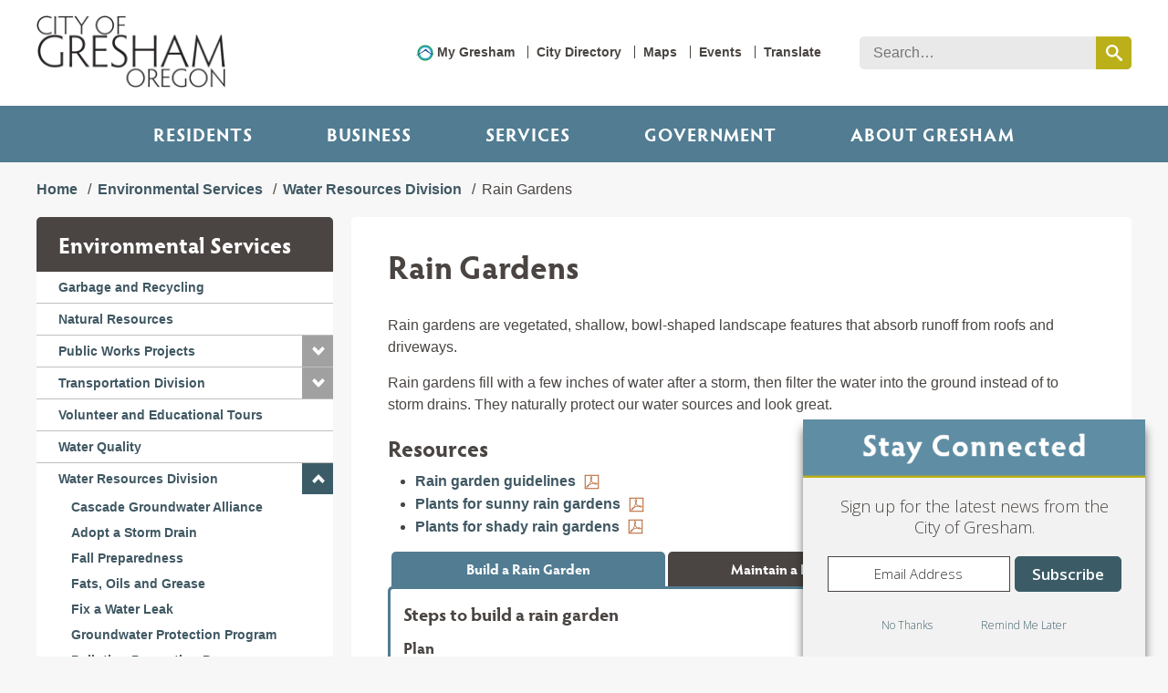

--- FILE ---
content_type: text/html; charset=utf-8
request_url: https://www.greshamoregon.gov/Rain-Gardens/
body_size: 13344
content:

<!DOCTYPE html>

<html lang="en" data-mobile-header="" data-google-api-key="AIzaSyDC_4NkyoQXzvXnoujk1YGIXiERHyBvVo4">
<head>
    <meta charset="utf-8">
    <meta http-equiv="x-ua-compatible" content="ie=edge">
    <title>Rain Gardens | City of Gresham</title>
    <link rel="shortcut icon" href="/favicon.ico" type="image/x-icon">
    <meta name="description" content="Rain gardens are a shallow depression in a yard that collects rainwater and sports a variety of flowers, shrubs and grasses.">
    <meta name="viewport" content="width=device-width, initial-scale=1">
    <script src="https://use.typekit.net/tyg2nyp.js"></script>
    <script>try { Typekit.load({ async: true }); } catch (e) { }</script>
    <link href="https://fonts.googleapis.com/css?family=Open+Sans:300,400,600" rel="stylesheet">
    <link rel="stylesheet" href="/css/normalize.css">
    <link rel="stylesheet" href="/css/site.css">
    <link rel="stylesheet" href="/css/widgets.css" />
    
    <!-- Google Tag Manager -->
<script>(function(w,d,s,l,i){w[l]=w[l]||[];w[l].push({'gtm.start':
new Date().getTime(),event:'gtm.js'});var f=d.getElementsByTagName(s)[0],
j=d.createElement(s),dl=l!='dataLayer'?'&l='+l:'';j.async=true;j.src=
'https://www.googletagmanager.com/gtm.js?id='+i+dl;f.parentNode.insertBefore(j,f);
})(window,document,'script','dataLayer','GTM-N3VLJN');</script>
<!-- End Google Tag Manager -->
    

        <meta property="og:image" content="https://www.greshamoregon.gov/globalassets/home/gresham-logo.svg" />
        <meta property="og:image:width" content="565" />
        <meta property="og:image:height" content="565" />

    
    <link rel="stylesheet" href="/css/detail-subpage.css" />


    <script>
!function(T,l,y){var S=T.location,k="script",D="instrumentationKey",C="ingestionendpoint",I="disableExceptionTracking",E="ai.device.",b="toLowerCase",w="crossOrigin",N="POST",e="appInsightsSDK",t=y.name||"appInsights";(y.name||T[e])&&(T[e]=t);var n=T[t]||function(d){var g=!1,f=!1,m={initialize:!0,queue:[],sv:"5",version:2,config:d};function v(e,t){var n={},a="Browser";return n[E+"id"]=a[b](),n[E+"type"]=a,n["ai.operation.name"]=S&&S.pathname||"_unknown_",n["ai.internal.sdkVersion"]="javascript:snippet_"+(m.sv||m.version),{time:function(){var e=new Date;function t(e){var t=""+e;return 1===t.length&&(t="0"+t),t}return e.getUTCFullYear()+"-"+t(1+e.getUTCMonth())+"-"+t(e.getUTCDate())+"T"+t(e.getUTCHours())+":"+t(e.getUTCMinutes())+":"+t(e.getUTCSeconds())+"."+((e.getUTCMilliseconds()/1e3).toFixed(3)+"").slice(2,5)+"Z"}(),iKey:e,name:"Microsoft.ApplicationInsights."+e.replace(/-/g,"")+"."+t,sampleRate:100,tags:n,data:{baseData:{ver:2}}}}var h=d.url||y.src;if(h){function a(e){var t,n,a,i,r,o,s,c,u,p,l;g=!0,m.queue=[],f||(f=!0,t=h,s=function(){var e={},t=d.connectionString;if(t)for(var n=t.split(";"),a=0;a<n.length;a++){var i=n[a].split("=");2===i.length&&(e[i[0][b]()]=i[1])}if(!e[C]){var r=e.endpointsuffix,o=r?e.location:null;e[C]="https://"+(o?o+".":"")+"dc."+(r||"services.visualstudio.com")}return e}(),c=s[D]||d[D]||"",u=s[C],p=u?u+"/v2/track":d.endpointUrl,(l=[]).push((n="SDK LOAD Failure: Failed to load Application Insights SDK script (See stack for details)",a=t,i=p,(o=(r=v(c,"Exception")).data).baseType="ExceptionData",o.baseData.exceptions=[{typeName:"SDKLoadFailed",message:n.replace(/\./g,"-"),hasFullStack:!1,stack:n+"\nSnippet failed to load ["+a+"] -- Telemetry is disabled\nHelp Link: https://go.microsoft.com/fwlink/?linkid=2128109\nHost: "+(S&&S.pathname||"_unknown_")+"\nEndpoint: "+i,parsedStack:[]}],r)),l.push(function(e,t,n,a){var i=v(c,"Message"),r=i.data;r.baseType="MessageData";var o=r.baseData;return o.message='AI (Internal): 99 message:"'+("SDK LOAD Failure: Failed to load Application Insights SDK script (See stack for details) ("+n+")").replace(/\"/g,"")+'"',o.properties={endpoint:a},i}(0,0,t,p)),function(e,t){if(JSON){var n=T.fetch;if(n&&!y.useXhr)n(t,{method:N,body:JSON.stringify(e),mode:"cors"});else if(XMLHttpRequest){var a=new XMLHttpRequest;a.open(N,t),a.setRequestHeader("Content-type","application/json"),a.send(JSON.stringify(e))}}}(l,p))}function i(e,t){f||setTimeout(function(){!t&&m.core||a()},500)}var e=function(){var n=l.createElement(k);n.src=h;var e=y[w];return!e&&""!==e||"undefined"==n[w]||(n[w]=e),n.onload=i,n.onerror=a,n.onreadystatechange=function(e,t){"loaded"!==n.readyState&&"complete"!==n.readyState||i(0,t)},n}();y.ld<0?l.getElementsByTagName("head")[0].appendChild(e):setTimeout(function(){l.getElementsByTagName(k)[0].parentNode.appendChild(e)},y.ld||0)}try{m.cookie=l.cookie}catch(p){}function t(e){for(;e.length;)!function(t){m[t]=function(){var e=arguments;g||m.queue.push(function(){m[t].apply(m,e)})}}(e.pop())}var n="track",r="TrackPage",o="TrackEvent";t([n+"Event",n+"PageView",n+"Exception",n+"Trace",n+"DependencyData",n+"Metric",n+"PageViewPerformance","start"+r,"stop"+r,"start"+o,"stop"+o,"addTelemetryInitializer","setAuthenticatedUserContext","clearAuthenticatedUserContext","flush"]),m.SeverityLevel={Verbose:0,Information:1,Warning:2,Error:3,Critical:4};var s=(d.extensionConfig||{}).ApplicationInsightsAnalytics||{};if(!0!==d[I]&&!0!==s[I]){var c="onerror";t(["_"+c]);var u=T[c];T[c]=function(e,t,n,a,i){var r=u&&u(e,t,n,a,i);return!0!==r&&m["_"+c]({message:e,url:t,lineNumber:n,columnNumber:a,error:i}),r},d.autoExceptionInstrumented=!0}return m}(y.cfg);function a(){y.onInit&&y.onInit(n)}(T[t]=n).queue&&0===n.queue.length?(n.queue.push(a),n.trackPageView({})):a()}(window,document,{src: "https://js.monitor.azure.com/scripts/b/ai.2.gbl.min.js", crossOrigin: "anonymous", cfg: { instrumentationKey:'053d12e8-1215-4dc0-a805-0e9299513414' }});
</script>

    <!--[if lt IE 9]>
        <script src="~/scripts/polyfill/html5shiv.js"></script>
        <script src="~/scripts/polyfill/respond.matchmedia.js"></script>
        <script>var IE8 = true;</script>
    <![endif]-->
</head>
<body tabindex="-1">
    
    


<!-- Google Tag Manager (noscript) -->
<noscript><iframe src="https://www.googletagmanager.com/ns.html?id=GTM-N3VLJN"
height="0" width="0" style="display:none;visibility:hidden"></iframe></noscript>
<!-- End Google Tag Manager (noscript) -->
<!-- GovDelivery Subscription Overlay -->
<script src="https://content.govdelivery.com/overlay/js/17262.js"></script>
<!-- End GovDelivery Overlay -->

<div class="Site">
    <a class="SkipToPage" href="#mainCol">Skip to main content</a>
    <svg class="Hide" xmlns="http://www.w3.org/2000/svg" xmlns:xlink="http://www.w3.org/1999/xlink">
        <symbol id="symbol-undo" preserveAspectRatio="xMidYMid" width="1792" height="1792" viewBox="0 0 1792 1792">
            <path fill="currentColor" d="M1664 896q0 156-61 298t-164 245-245 164-298 61q-172 0-327-72.5t-264-204.5q-7-10-6.5-22.5t8.5-20.5l137-138q10-9 25-9 16 2 23 12 73 95 179 147t225 52q104 0 198.5-40.5t163.5-109.5 109.5-163.5 40.5-198.5-40.5-198.5-109.5-163.5-163.5-109.5-198.5-40.5q-98 0-188 35.5t-160 101.5l137 138q31 30 14 69-17 40-59 40h-448q-26 0-45-19t-19-45v-448q0-42 40-59 39-17 69 14l130 129q107-101 244.5-156.5t284.5-55.5q156 0 298 61t245 164 164 245 61 298z" />
        </symbol>
        <symbol id="symbol-chevron-circle-up" preserveAspectRatio="xMidYMid" width="1792" height="1792" viewBox="0 0 1792 1792">
            <path fill="currentColor" d="M1293 1139l102-102q19-19 19-45t-19-45l-454-454q-19-19-45-19t-45 19l-454 454q-19 19-19 45t19 45l102 102q19 19 45 19t45-19l307-307 307 307q19 19 45 19t45-19zm371-243q0 209-103 385.5t-279.5 279.5-385.5 103-385.5-103-279.5-279.5-103-385.5 103-385.5 279.5-279.5 385.5-103 385.5 103 279.5 279.5 103 385.5z" />
        </symbol>
    </svg>

    <!-- Header -->
    <header class="Header">
        <div class="Max">
            <a href="/" class="logo"><img src="/img/gresham-logo.png" alt="City of Gresham Oregon" /></a>
            <ul class="MobileIcons">
                <li><a class="search" href="#SiteSearch">Search</a></li>
                <li><a class="menu" href="#SiteMenu">Menu</a></li>
            </ul>
        </div>
    </header>

    <!-- Search -->
    <div class="SiteSearch" id="SiteSearch">
        <div class="Max">
            <div class="SearchBox" data-ui="global-search">
                <label for="GlobalSearch" class="Hidden">Search</label>
                <input id="GlobalSearch" name="GlobalSearch" type="text" class="text js-query" placeholder="Search&hellip;" />
                <button aria-label="search this website" data-href="/search/" class="submit js-submit"><span class="Hidden">Search</span></button>
            </div>
        </div>
    </div>

    <div class="SiteMenu" id="SiteMenu">
        <!-- Utility Menu -->
        <div class="Max">
                    <ul class="UtilityMenu">
                            <li>
                                <a href="/services/report-an-issue/mygresham/" target="_top">My Gresham</a>
                            </li>
                            <li>
                                <a href="/city-directory/" target="_top">City Directory</a>
                            </li>
                            <li>
                                <a href="/services/maps-and-gis/" target="_top">Maps</a>
                            </li>
                            <li>
                                <a href="/events/" target="_top">Events</a>
                            </li>
                            <li>
                                <a href="/greshamoregon.gov/website-translation-disclaimer/" target="_top">Translate</a>
                            </li>
                    </ul>
        </div>
        <div class="Max notRelative">
            <!-- Primary (Mega) Menu -->
            <ul class="PrimaryMenu">
                
<li>

    <button class="category" tabindex="0">
        Residents
    </button>

<div class="MegaMenu">
    <div class="Max">
        <!-- Primary (Mega) Menu Content -->

            <div class="callout">
                <div class="RTF RTF-white">
                        <h4>
                                <a href="/services/report-an-issue/mygresham/" target="_top">
                                    Report an Issue
                                </a>
                        </h4>
                            <a href="/services/report-an-issue/mygresham/" target="_top">
                                <img src="/globalassets/home/spotlight-images/spotlight-my-gresham.jpg" alt="Person using MyGresham on their phone" />
                            </a>
                        <p>My Gresham service requests anytime, anywhere. Fix a pothole, remove graffiti, report a broken street.  </p>
                </div>
            </div>
            <ul class="submenu">
                    <li>
                        <a href="/services/">All Services</a>
                    </li>
                    <li>
                        <a href="/about-gresham/arts-and-culture/" target="_top">Arts and Culture</a>
                    </li>
                    <li>
                        <a href="/events/" target="_top">Calendar of Events</a>
                    </li>
                    <li>
                        <a href="/residents/community-services/" target="_top">Community Resources</a>
                    </li>
                    <li>
                        <a href="/services/garbage-and-recycling/" target="_top">Garbage and Recycling</a>
                    </li>
                    <li>
                        <a href="/community-and-neighborhood-engagement/neighborhood-associations/" target="_top">Neighborhood Associations</a>
                    </li>
                    <li>
                        <a href="/services/parks-and-recreation/" target="_top">Parks and Recreation</a>
                    </li>
            </ul>
            <ul class="submenu">
                    <li>
                        <a href="/services/pay-your-bill-online/" target="_top">Pay Your Bills Online</a>
                    </li>
                    <li>
                        <a href="/services/permit-services/" target="_top">Permits</a>
                    </li>
                    <li>
                        <a href="/services/report-an-issue/mygresham/" target="_top">Report An Issue</a>
                    </li>
                    <li>
                        <a href="/services/utilities/" target="_top">Utilities</a>
                    </li>
                    <li>
                        <a href="/services/volunteer/" target="_top">Volunteer</a>
                    </li>
            </ul>
    </div>
</div>
</li><li>

    <a class="category" href="/business-services/"
       target="_top">Business</a>

<div class="MegaMenu">
    <div class="Max">
        <!-- Primary (Mega) Menu Content -->

            <div class="callout">
                <div class="RTF RTF-white">
                        <h4>
                                <a href="/business-services/business-licenses/" target="_top">
                                    Business Licenses
                                </a>
                        </h4>
                            <a href="/business-services/business-licenses/" target="_top">
                                <img src="/globalassets/home/spotlight-images/spotlight-busines-licenses.jpg" alt="Small business owner in Gresham" />
                            </a>
                        <p>Apply, renew and pay for your business and rental licenses online.</p>
                </div>
            </div>
            <ul class="submenu">
                    <li>
                        <a href="/business-services/business-licenses/" target="_top">Business Licenses</a>
                    </li>
                    <li>
                        <a href="/business-services/" target="_top">Business Services</a>
                    </li>
                    <li>
                        <a href="/business-services/purchasing/" target="_top">Doing Business with the City</a>
                    </li>
                    <li>
                        <a href="/economic-development/" target="_top">Economic Development</a>
                    </li>
                    <li>
                        <a href="/services/garbage-and-recycling/" target="_top">Garbage and Recycling</a>
                    </li>
                    <li>
                        <a href="/business-services/marijuana-businesses-in-gresham/" target="_top">Marijuana Businesses</a>
                    </li>
                    <li>
                        <a href="/business-services/one-gresham/" target="_top">One Gresham</a>
                    </li>
            </ul>
            <ul class="submenu">
                    <li>
                        <a href="/business-services/outdoor-dining/" target="_top">Outdoor Dining</a>
                    </li>
                    <li>
                        <a href="/business-services/small-business-center/" target="_top">Small Business Center</a>
                    </li>
            </ul>
    </div>
</div>
</li><li>

    <button class="category" tabindex="0">
        Services
    </button>

<div class="MegaMenu">
    <div class="Max">
        <!-- Primary (Mega) Menu Content -->

            <div class="callout">
                <div class="RTF RTF-white">
                        <h4>
                                <a href="/services/housing/" target="_top">
                                    Housing Services
                                </a>
                        </h4>
                            <a href="/services/housing/" target="_top">
                                <img src="/globalassets/home/spotlight-images/spotlight-housingrockwood.jpg" alt="Apartment housing in Rockwood neighborhood" />
                            </a>
                        <p>Whether you&#x27;re moving to or investing in Gresham, we help open doors.</p>
                </div>
            </div>
            <ul class="submenu">
                    <li>
                        <a href="/services/" target="_top">All Services</a>
                    </li>
                    <li>
                        <a href="/services/building-permits-and-inspections/">Building Permits and Inspections</a>
                    </li>
                    <li>
                        <a href="/business-services/">Business Services</a>
                    </li>
                    <li>
                        <a href="/services/code-compliance/">Code Compliance</a>
                    </li>
                    <li>
                        <a href="/residents/community-services/">Community Resources</a>
                    </li>
                    <li>
                        <a href="/fire/">Fire Department</a>
                    </li>
                    <li>
                        <a href="/services/garbage-and-recycling/">Garbage and Recycling</a>
                    </li>
            </ul>
            <ul class="submenu">
                    <li>
                        <a href="/services/hold-an-event-in-gresham/">Hold an Event in Gresham</a>
                    </li>
                    <li>
                        <a href="/services/homeless-services/">Homeless Services</a>
                    </li>
                    <li>
                        <a href="/services/housing/">Housing</a>
                    </li>
                    <li>
                        <a href="/services/inspections/">Inspections</a>
                    </li>
                    <li>
                        <a href="/human-resources/">Jobs</a>
                    </li>
                    <li>
                        <a href="/services/maps-and-gis/">Maps and GIS</a>
                    </li>
                    <li>
                        <a href="/services/mediation/" target="_top">Mediation</a>
                    </li>
            </ul>
            <ul class="submenu">
                    <li>
                        <a href="/services/parks-and-recreation/">Parks and Recreation</a>
                    </li>
                    <li>
                        <a href="/services/pay-your-bill-online/">Pay Your Bill Online</a>
                    </li>
                    <li>
                        <a href="/services/permit-services/">Permits</a>
                    </li>
                    <li>
                        <a href="/urban-design-and-planning/planner-on-duty/">Planner on Duty</a>
                    </li>
                    <li>
                        <a href="/police/">Police and Public Safety</a>
                    </li>
                    <li>
                        <a href="/city-managers-office/city-recorder/public-information-requests/">Public Information Requests</a>
                    </li>
                    <li>
                        <a href="/services/rental-housing-program/" target="_top">Rental Housing Program</a>
                    </li>
            </ul>
            <ul class="submenu">
                    <li>
                        <a href="/services/report-an-issue/mygresham/">Report an Issue</a>
                    </li>
                    <li>
                        <a href="/services/transportation-and-roads/">Transportation and Roads</a>
                    </li>
                    <li>
                        <a href="/services/utilities/">Utilities</a>
                    </li>
                    <li>
                        <a href="/services/volunteer/" target="_top">Volunteer</a>
                    </li>
                    <li>
                        <a href="/services/water-services/">Water Services</a>
                    </li>
                    <li>
                        <a href="/services/youth-services/">Youth Services</a>
                    </li>
            </ul>
    </div>
</div>
</li><li>

    <button class="category" tabindex="0">
        Government
    </button>

<div class="MegaMenu">
    <div class="Max">
        <!-- Primary (Mega) Menu Content -->

            <div class="callout">
                <div class="RTF RTF-white">
                        <h4>
                                <a href="/government/strategic-plan/#ThrivingEconomy" target="_top">
                                    Thriving Economy
                                </a>
                        </h4>
                            <a href="/government/strategic-plan/#ThrivingEconomy" target="_top">
                                <img src="/globalassets/home/spotlight-images/spotlight-strategic-plan-thriving-economy.jpg" alt="Chef at restaurant in Gresham" />
                            </a>
                        <p>A priority in Gresham&#x27;s Strategic Plan.</p>
                </div>
            </div>
            <ul class="submenu">
                    <li>
                        <a href="/budget-and-finance/" target="_top">Budget and Finance</a>
                    </li>
                    <li>
                        <a href="/government/city-charter/" target="_top">City Charter</a>
                    </li>
                    <li>
                        <a href="/government/city-codes-and-policies/" target="_top">City Codes and Policies</a>
                    </li>
                    <li>
                        <a href="/government/city-departments/" target="_top">City Departments</a>
                    </li>
                    <li>
                        <a href="/fire/emergency-management/citys-emergency-plan/" target="_top">City Emergency Plan</a>
                    </li>
                    <li>
                        <a href="/city-directory/" target="_top">City Hall Hours</a>
                    </li>
                    <li>
                        <a href="/government/climate-action/" target="_top">Climate Action</a>
                    </li>
            </ul>
            <ul class="submenu">
                    <li>
                        <a href="/government/elections/" target="_top">Elections</a>
                    </li>
                    <li>
                        <a href="/government/budget/financial-road-map/" target="_top">Financial Road Map</a>
                    </li>
                    <li>
                        <a href="/government/fire-and-police-levy/" target="_top">Fire and Police Levy</a>
                    </li>
                    <li>
                        <a href="/community-and-neighborhood-engagement/get-involved/" target="_top">Get Involved</a>
                    </li>
                    <li>
                        <a href="/government/local-issues/" target="_top">Local Issues</a>
                    </li>
                    <li>
                        <a href="/government/government-affairs/" target="_top">Government Affairs</a>
                    </li>
                    <li>
                        <a href="/human-resources/" target="_top">Jobs</a>
                    </li>
            </ul>
            <ul class="submenu">
                    <li>
                        <a href="/government/mayor-and-council/" target="_top">Mayor and Council</a>
                    </li>
                    <li>
                        <a href="/government/strategic-plan/" target="_top">Strategic Plan</a>
                    </li>
            </ul>
    </div>
</div>
</li><li>

    <a class="category" href="http://greshamoregon.gov/">ABOUT GRESHAM</a>

<div class="MegaMenu">
    <div class="Max">
        <!-- Primary (Mega) Menu Content -->

            <div class="callout">
                <div class="RTF RTF-white">
                        <h4>
                                <a href="https://www.greshamjapanesegarden.org/" target="_blank">
                                    Tsuru Island Japanese Garden
                                </a>
                        </h4>
                            <a href="https://www.greshamjapanesegarden.org/" target="_blank">
                                <img src="/globalassets/home/spotlight-images/tsuru-island.jpg" alt="Tsuru Island" />
                            </a>
                        <p>Explore this peaceful oasis, just a short walk from shopping and restaurants in historic downtown.&#xA;&#xA;</p>
                </div>
            </div>
            <ul class="submenu">
                    <li>
                        <a href="/about-gresham/">About Gresham</a>
                    </li>
                    <li>
                        <a href="/about-gresham/arts-and-culture/" target="_top">Arts and Culture</a>
                    </li>
                    <li>
                        <a href="/events/" target="_top">Calendar of Events</a>
                    </li>
                    <li>
                        <a href="/news/">News</a>
                    </li>
                    <li>
                        <a href="/communications/newsletters/" target="_top">Newsletters</a>
                    </li>
                    <li>
                        <a href="/news/city-stories/" target="_top">City Stories</a>
                    </li>
                    <li>
                        <a href="/about-gresham/demographics/" target="_top">Demographics</a>
                    </li>
            </ul>
            <ul class="submenu">
                    <li>
                        <a href="/about-gresham/farmers-markets/" target="_top">Farmers Markets</a>
                    </li>
                    <li>
                        <a href="/about-gresham/filming-in-gresham/" target="_top">Filming in Gresham</a>
                    </li>
                    <li>
                        <a href="/about-gresham/getting-around/" target="_top">Getting Around</a>
                    </li>
                    <li>
                        <a href="/about-gresham/gresham-history/" target="_top">Gresham History</a>
                    </li>
                    <li>
                        <a href="/about-gresham/libraries/" target="_top">Libraries</a>
                    </li>
                    <li>
                        <a href="/news/" target="_top">News</a>
                    </li>
                    <li>
                        <a href="/services/parks-and-recreation/parks/" target="_top">Parks</a>
                    </li>
            </ul>
            <ul class="submenu">
                    <li>
                        <a href="/services/report-an-issue/mygresham/" target="_top">Report an Issue</a>
                    </li>
                    <li>
                        <a href="/about-gresham/schools/" target="_top">Schools</a>
                    </li>
            </ul>
    </div>
</div>
</li>
            </ul>
        </div>
    </div>



    <div class="Page" id="Page" role="main">
        






<div class="Body ">
    <div class="Max">

<ul class="Breadcrumbs">
                        <li><a href="/">Home</a></li>
                        <li><a href="/environmental-services/">Environmental Services</a></li>
                        <li><a href="/environmental-services/water-services/">Water Resources Division</a></li>
    <li>Rain Gardens</li>
</ul>        <div class="Layout" data-cols="2">
                <a class="SkipToPage" href="#mainCol">Skip sidebar navigation</a>
                <div class="sideCol">
                    
    <div class="SideMenu" data-mobile-state="closed">
        <div class="title">Environmental Services</div>
        <ul class="menu">
                    <li><a target="_top" class="" href="/services/garbage-and-recycling/">Garbage and Recycling</a></li>
                    <li><a target="" class="" href="/environmental-services/natural-resources/">Natural Resources</a></li>
                    <li data-submenu="closed">
                        <a target="" href="/environmental-services/public-works/" class="">Public Works Projects</a><span tabindex="0" role="button" class="toggle" aria-label="toggle sub-menu open and closed"><span class="Hidden">Toggle sub-menu</span></span>
                        <ul>
                                <li><a target=""  class="" href="/environmental-services/public-works/utility-locates/">Utility Locates</a></li>
                                <li><a target=""  class="" href="/environmental-services/public-works/reimbursement-districts/">Reimbursement Districts</a></li>
                                <li><a target=""  class="" href="/environmental-services/public-works/capital-improvement-program/">Capital Improvement Program</a></li>
                                <li><a target=""  class="" href="/environmental-services/public-works/public-works-standards/">Public Works Standards</a></li>
                        </ul>
                    </li>
                    <li data-submenu="closed">
                        <a target="" href="/environmental-services/transportation-division/" class="">Transportation Division</a><span tabindex="0" role="button" class="toggle" aria-label="toggle sub-menu open and closed"><span class="Hidden">Toggle sub-menu</span></span>
                        <ul>
                                <li><a target=""  class="" href="/environmental-services/transportation-division/summer-roadwork/">Summer Roadwork</a></li>
                                <li><a target=""  class="" href="/environmental-services/transportation-division/street-sweeping-program/">Street Sweeping Program</a></li>
                        </ul>
                    </li>
                    <li><a target="" class="" href="/environmental-services/volunteer-and-educational-tours/">Volunteer and Educational Tours</a></li>
                    <li><a target="" class="" href="/environmental-services/water-quality/">Water Quality</a></li>
                    <li data-submenu="open">
                        <a target="_top" href="/environmental-services/water-services/" class="">Water Resources Division</a><span tabindex="0" role="button" class="toggle" aria-label="toggle sub-menu open and closed"><span class="Hidden">Toggle sub-menu</span></span>
                        <ul>
                                <li><a target=""  class="" href="/environmental-services/water-services/cascade-groundwater-alliance/">Cascade Groundwater Alliance</a></li>
                                <li><a target=""  class="" href="/environmental-services/water-services/adopt-a-storm-drain/">Adopt a Storm Drain</a></li>
                                <li><a target=""  class="" href="/environmental-services/water-services/fall-preparedness/">Fall Preparedness</a></li>
                                <li><a target=""  class="" href="/environmental-services/water-services/fats-oils-and-grease/">Fats, Oils and Grease</a></li>
                                <li><a target=""  class="" href="/environmental-services/water-services/fix-a-water-leak/">Fix a Water Leak</a></li>
                                <li><a target=""  class="" href="/environmental-services/water-services/groundwater-protection-program/">Groundwater Protection Program</a></li>
                                <li><a target=""  class="" href="/environmental-services/water-services/pollution-prevention-program/">Pollution Prevention Program</a></li>
                                <li><a target=""  class="" href="/environmental-services/water-services/winter-preparation-for-water-pipes/">Winter Preparation for Water Pipes</a></li>
                                <li><a target=""  class="" href="/environmental-services/water-services/report-spills-or-illegal-dumping/">Report Spills or Illegal Dumping</a></li>
                                <li><a target=""  class="" href="/environmental-services/water-services/stormdrain-cleaning-assistance-program-scap/">Storm Drain Cleaning Assistance Program (SCAP)</a></li>
                                <li><a target=""  class="" href="/environmental-services/water-services/wastewater-treatment-plant/">Wastewater Treatment Plant</a></li>
                        </ul>
                    </li>
        </ul>
    </div>

                            <aside class="Aside">
                                
<div>


    <h2 class="title">Contact</h2>
    <div class="ContactInfo RTF">
            <p>Water Resources</p>
            <p><strong>Phone:</strong> 503-618-2525</p>
            <p><strong>Fax:</strong> 503-661-5927</p>
            <p>
<a href="mailto:WaterResources@greshamoregon.gov">WaterResources@GreshamOregon.gov</a></p>
            <p>Gresham City Hall, 2nd Floor</p>
            <p style="white-space:pre">1333 NW Eastman Parkway&#xA;Gresham, OR 97030</p>

    </div></div>
                            </aside>
                </div>

            <main class="mainCol" id="mainCol">
                    <div data-widget="content">
                        <h1>Rain Gardens</h1>
                    </div>


                
<div><div>

<div>
    
<p>Rain gardens are vegetated, shallow, bowl-shaped landscape features that absorb runoff from roofs and driveways.</p>
<p>Rain gardens fill with a few inches of water after a storm, then filter the water into the ground instead of to storm drains. They naturally protect our water sources and look great.</p>
<h2>Resources&nbsp;</h2>
<ul>
<li><a class="PDF-Link" href="/globalassets/city-departments/environmental-services/rain-garden-manual.pdf" target="_blank" rel="noopener">Rain garden guidelines</a></li>
<li><a class="PDF-Link" href="/globalassets/city-departments/environmental-services/water-resources/watershed-management/rain-garden-sun-plant-list.pdf" target="_blank" rel="noopener">Plants for sunny rain gardens</a></li>
<li><a class="PDF-Link" href="/globalassets/city-departments/environmental-services/water-resources/watershed-management/rain-garden-shade-plant-list.pdf" target="_blank" rel="noopener">Plants for shady rain gardens</a></li>
</ul>
</div></div><div>



    <div class="Tabs Accordion" data-widget="tabs">
        <ul class="tablist" role="tablist">
                <li class="tab" onclick="changeUrl(this.id)" data-hash="BuildaRainGarden" id="BuildaRainGarden">
                    Build a Rain Garden
                </li>
                <li class="tab" onclick="changeUrl(this.id)" data-hash="MaintainaRainGarden" id="MaintainaRainGarden">
                    Maintain a Rain Garden
                </li>
        </ul>
        <div class="tabArea">
                <div class="item" data-status="disabled">
                    <div class="control">
                        Build a Rain Garden
                        <div id="" onclick="changeUrl(this.id)" class="target"></div>
                    </div>
                    <div class="panel RTF" aria-labelledby="">
                        <h3>Steps to build a rain garden</h3>
<h4>Plan</h4>
<ul>
<li>Contact the City to determine your soil, slope and available space is suitable for a rain garden.</li>
<li>Confirm your property is in an area of Gresham with well-drained soil on the&nbsp;<a class="ExternalLink" title="GreshamView map" href="https://portal.greshamoregon.gov/GreshamMap/" target="_blank" rel="noopener">GreshamView map.</a>&nbsp; Select "Incentive and Grant Eligible Areas" in map layers, then click the box for downspout disconnection and rain gardens.</li>
<li>Call 811 for utility locates. Confirm the location of existing utilities and avoid conflicts.&nbsp;<a class="ExternalLink" href="http://www.callbeforeyoudig.org/oregon/index.asp" target="_blank" rel="noopener">Oregon Utility Notification Center</a></li>
<li>Ensure there is enough space between your property line and neighboring properties and sidewalks.</li>
<li>Test your soil drainage rate.</li>
<li>East Multnomah County Water Conservation District offers&nbsp;<a class="ExternalLink" href="https://emswcd.org/community-grants/" target="_blank" rel="noopener">grants funds</a>&nbsp;to build a rain garden.&nbsp;</li>
</ul>
<h4>&nbsp;Build&nbsp;</h4>
<ul>
<li>Lay out your garden using stakes, rope, and other tools.</li>
<li>Excavate the soil.</li>
<li>Create an entry for water, an extended rain gutter or downspout.</li>
<li>Use a compost mix to blend into existing soil.</li>
<li>Provide rock-lined overflow.</li>
</ul>
<h4>&nbsp;Plant&nbsp;</h4>
<ul>
<li>Line your garden with weed barrier before planting.</li>
<li>Space plants for mature size but consider planting densely in the ponding area.</li>
<li>Plant drought tolerant plants on the garden&rsquo;s outer edge.</li>
<li>Use native plants. Native Oregon plants are adapted to local weather, pests and disease and don&rsquo;t require fertilizers, pesticides or water once established.</li>
</ul>
<h4>Maintain</h4>
<ul>
<li>Keep inlet and overflow clear of debris and well-protected rock.</li>
<li>Don&rsquo;t use fertilizers, pesticides or herbicides.</li>
<li>Provide additional mulch as needed.</li>
</ul>
                    </div>
                </div>
                <div class="item" data-status="disabled">
                    <div class="control">
                        Maintain a Rain Garden
                        <div id="" onclick="changeUrl(this.id)" class="target"></div>
                    </div>
                    <div class="panel RTF" aria-labelledby="">
                        <h3>Community rain garden FAQ</h3>
<p>Rain gardens are installed in Pleasant Valley and new Springwater communities to support nature-friendly communities that use plants and soil to remove road pollutants such as oil, grease and chemicals before they reach local water bodies. These plants support local wildlife and the roots help water drain. In other words, rain gardens help soak up rain and pollution.</p>
<ul>
<li>
<h4>Who is responsible for maintaining the rain gardens in the right-of-way?</h4>
Rain gardens located in the street or other green spaces within your neighborhood will be maintained by the City&nbsp;2-4 times per year. This includes hand weeding, spot spraying with Rodeo (approved formula), removing leaves, sediment and debris, mulching, replacing dead plants and clearing inlets and outlets.<br /><br /></li>
<li>
<h4>Can I help care for the street rain garden in front of my home?&nbsp;</h4>
Yes. The City has limited resources. You can help stretch our resources by:
<ul>
<li>Removing leaves and dirt build-up at the inlets and outlets and placing in your yard debris container.</li>
<li>Lightly pruning rushes (leaving 8 inches of leaves above the soil) and hand weeding.</li>
<li>Planting non-invasive decorative flowers like daffodils or pacific coast irises. Keep in mind, we cannot guarantee plants will not get damaged or removed eventually to manage the rain garden over time.&nbsp;</li>
</ul>
</li>
<li>
<h4>How do I care for the rain garden on my property?&nbsp;</h4>
The rain garden&rsquo;s plants need minimal care, no fertilization and are drought tolerant once established. You may prune, if desired, at end of winter. Avoid using pesticides, if possible.<br /><br /></li>
<li>
<h4>What about mosquitoes? &nbsp;</h4>
Rain gardens are designed to drain within 3-4 days, well before the required seven days mosquito larvae need to reach maturity. If you notice mosquito larvae in ponded water, rake or pour the water onto a drier area so they will suffocate.<br /><br /></li>
<li>
<h4>Can I alter my rain garden?&nbsp;</h4>
Yes. Your home&rsquo;s roof and drainage were planned to drain into your onsite rain garden, which has a perforated pipe connecting the overflow to the street.<br /><br />You are required to manage your roof water within your landscaping and can make design changes to your rain garden, as long as it still captures and filters the water through the soil on your property.<br /><br /></li>
<li>
<h4>Do I need a permit?&nbsp;</h4>
Changes to your rain garden design will require a permit only if it needs to alter the stormwater disposal point. Adding plants, rocks, or design features that do not alter the drainage design outlet location do not need a permit.<br /><br /></li>
<li>
<h4>Is it okay for a person or contractor to pour anything into the rain garden?&nbsp;</h4>
<p>No. Many of these things &ndash; construction waste, paint rinsate, car fluids, cleaning supplies, carpet cleaner, wash water, etc. &ndash; are likely to harm the plants and wildlife and can leave unattractive solids in the rain garden. &nbsp;</p>
<p>Best practice is to use a utility sink, toilet or tub to dispose of wastewater, where it will travel to the&nbsp;City&rsquo;s wastewater treatment plant.</p>
</li>
</ul>
<h5>If you see a spill or intentional dumping</h5>
<ul>
<li>Call 503-618-2626; after hours, 503-661-3906; or use&nbsp;<a title="My Gresham" href="/services/report-an-issue/mygresham/">My Gresham</a>.</li>
</ul>
                    </div>
                </div>
        </div>
    </div>
    <script>
        function changeUrl(id) {
            history.replaceState({}, '', `#${id}`);
        }
    </script>
</div><div>

<div data-ux-pagebuilder="Widget">

    <div class="widgetBody">
            <div class="MediaGallery" data-widget="media-gallery">
                <div class="MediaGallery-slider js-arrows">
                    <div class="frame js-slider">
                        <ul class="track js-track">

                                        <li tabindex="0" role="button" data-title="Red Elderberry (sun)">
                                            <img src="/globalassets/city-departments/environmental-services/water-resources/watershed-management/rain-garden-plants/1-elderberry.jpg?width=114&height=85" alt="">
                                        </li>
                                        <li tabindex="0" role="button" data-title="Pacific Ninebark (shade)">
                                            <img src="/globalassets/city-departments/environmental-services/water-resources/watershed-management/rain-garden-plants/2-ninebark.jpg?width=114&height=85" alt="">
                                        </li>
                                        <li tabindex="0" role="button" data-title="Deer fern (shade)">
                                            <img src="/globalassets/city-departments/environmental-services/water-resources/watershed-management/rain-garden-plants/3-deer-fern.jpg?width=114&height=85" alt="">
                                        </li>
                                        <li tabindex="0" role="button" data-title="Oregon Iris (sun)">
                                            <img src="/globalassets/city-departments/environmental-services/water-resources/watershed-management/rain-garden-plants/4-iris.jpg?width=114&height=85" alt="">
                                        </li>
                                        <li tabindex="0" role="button" data-title="Camas (sun)">
                                            <img src="/globalassets/city-departments/environmental-services/water-resources/watershed-management/rain-garden-plants/5-camas.jpg?width=114&height=85" alt="">
                                        </li>
                                        <li tabindex="0" role="button" data-title="Bleeding Heart (shade)">
                                            <img src="/globalassets/city-departments/environmental-services/water-resources/watershed-management/rain-garden-plants/6-bleedingheart.jpg?width=114&height=85" alt="">
                                        </li>
                                        <li tabindex="0" role="button" data-title="Checkermallow (sun)">
                                            <img src="/globalassets/city-departments/environmental-services/water-resources/watershed-management/rain-garden-plants/7-checkermallow.jpg?width=114&height=85" alt="">
                                        </li>
                                        <li tabindex="0" role="button" data-title="Sedge (sun) various species">
                                            <img src="/globalassets/city-departments/environmental-services/water-resources/watershed-management/rain-garden-plants/8-sedge.jpg?width=114&height=85" alt="">
                                        </li>
                                        <li tabindex="0" role="button" data-title="Rush (shade) various species">
                                            <img src="/globalassets/city-departments/environmental-services/water-resources/watershed-management/rain-garden-plants/9-rush.jpg?width=114&height=85" alt="">
                                        </li>
                                        <li tabindex="0" role="button" data-title="Kinnikinnick (sun)">
                                            <img src="/globalassets/city-departments/environmental-services/water-resources/watershed-management/rain-garden-plants/10-kinnikinnick.jpg?width=114&height=85" alt="">
                                        </li>
                                        <li tabindex="0" role="button" data-title="Oregon Fawn Lily (shade)">
                                            <img src="/globalassets/city-departments/environmental-services/water-resources/watershed-management/rain-garden-plants/11-fawn-lily.jpg?width=114&height=85" alt="">
                                        </li>
                                        <li tabindex="0" role="button" data-title="Vanilla leaf (shade)">
                                            <img src="/globalassets/city-departments/environmental-services/water-resources/watershed-management/rain-garden-plants/12-vanilla.jpg?width=114&height=85" alt="">
                                        </li>
                                        <li tabindex="0" role="button" data-title="Evergreen huckleberry (sun)">
                                            <img src="/globalassets/city-departments/environmental-services/water-resources/watershed-management/rain-garden-plants/13-huckleberry.jpg?width=114&height=85" alt="">
                                        </li>
                                        <li tabindex="0" role="button" data-title="Red Columbine (sun)">
                                            <img src="/globalassets/city-departments/environmental-services/water-resources/watershed-management/rain-garden-plants/14-columbine.jpg?width=114&height=85" alt="">
                                        </li>
                                        <li tabindex="0" role="button" data-title="Birch-leaved spirea (shade)">
                                            <img src="/globalassets/city-departments/environmental-services/water-resources/watershed-management/rain-garden-plants/15-spirea.jpg?width=114&height=85" alt="">
                                        </li>
                                        <li tabindex="0" role="button" data-title="Red Osier Dogwood (shade)">
                                            <img src="/globalassets/city-departments/environmental-services/water-resources/watershed-management/rain-garden-plants/16-dogwood.jpg?width=114&height=85" alt="">
                                        </li>
                                        <li tabindex="0" role="button" data-title="Vine Maple (sun)">
                                            <img src="/globalassets/city-departments/environmental-services/water-resources/watershed-management/rain-garden-plants/17-vine-maple.jpg?width=114&height=85" alt="">
                                        </li>
                                        <li tabindex="0" role="button" data-title="Dull Oregon Grape (shade)">
                                            <img src="/globalassets/city-departments/environmental-services/water-resources/watershed-management/rain-garden-plants/18-dull-oregon-grape.jpg?width=114&height=85" alt="">
                                        </li>

                        </ul>
                    </div>
                </div>
                <div class="MediaGallery-head">
                    <h3 class="title js-title"></h3>
                    <div class="count"><strong class="js-index">1</strong> <em>of</em> <strong>18</strong></div>
                </div>
                <ul class="MediaGallery-media">
                                <li class="js-media" data-image="/globalassets/city-departments/environmental-services/water-resources/watershed-management/rain-garden-plants/1-elderberry.jpg?width=800" aria-label="" title=""/>
                                <li class="js-media" data-image="/globalassets/city-departments/environmental-services/water-resources/watershed-management/rain-garden-plants/2-ninebark.jpg?width=800" aria-label="" title=""/>
                                <li class="js-media" data-image="/globalassets/city-departments/environmental-services/water-resources/watershed-management/rain-garden-plants/3-deer-fern.jpg?width=800" aria-label="" title=""/>
                                <li class="js-media" data-image="/globalassets/city-departments/environmental-services/water-resources/watershed-management/rain-garden-plants/4-iris.jpg?width=800" aria-label="" title=""/>
                                <li class="js-media" data-image="/globalassets/city-departments/environmental-services/water-resources/watershed-management/rain-garden-plants/5-camas.jpg?width=800" aria-label="" title=""/>
                                <li class="js-media" data-image="/globalassets/city-departments/environmental-services/water-resources/watershed-management/rain-garden-plants/6-bleedingheart.jpg?width=800" aria-label="" title=""/>
                                <li class="js-media" data-image="/globalassets/city-departments/environmental-services/water-resources/watershed-management/rain-garden-plants/7-checkermallow.jpg?width=800" aria-label="" title=""/>
                                <li class="js-media" data-image="/globalassets/city-departments/environmental-services/water-resources/watershed-management/rain-garden-plants/8-sedge.jpg?width=800" aria-label="" title=""/>
                                <li class="js-media" data-image="/globalassets/city-departments/environmental-services/water-resources/watershed-management/rain-garden-plants/9-rush.jpg?width=800" aria-label="" title=""/>
                                <li class="js-media" data-image="/globalassets/city-departments/environmental-services/water-resources/watershed-management/rain-garden-plants/10-kinnikinnick.jpg?width=800" aria-label="" title=""/>
                                <li class="js-media" data-image="/globalassets/city-departments/environmental-services/water-resources/watershed-management/rain-garden-plants/11-fawn-lily.jpg?width=800" aria-label="" title=""/>
                                <li class="js-media" data-image="/globalassets/city-departments/environmental-services/water-resources/watershed-management/rain-garden-plants/12-vanilla.jpg?width=800" aria-label="" title=""/>
                                <li class="js-media" data-image="/globalassets/city-departments/environmental-services/water-resources/watershed-management/rain-garden-plants/13-huckleberry.jpg?width=800" aria-label="" title=""/>
                                <li class="js-media" data-image="/globalassets/city-departments/environmental-services/water-resources/watershed-management/rain-garden-plants/14-columbine.jpg?width=800" aria-label="" title=""/>
                                <li class="js-media" data-image="/globalassets/city-departments/environmental-services/water-resources/watershed-management/rain-garden-plants/15-spirea.jpg?width=800" aria-label="" title=""/>
                                <li class="js-media" data-image="/globalassets/city-departments/environmental-services/water-resources/watershed-management/rain-garden-plants/16-dogwood.jpg?width=800" aria-label="" title=""/>
                                <li class="js-media" data-image="/globalassets/city-departments/environmental-services/water-resources/watershed-management/rain-garden-plants/17-vine-maple.jpg?width=800" aria-label="" title=""/>
                                <li class="js-media" data-image="/globalassets/city-departments/environmental-services/water-resources/watershed-management/rain-garden-plants/18-dull-oregon-grape.jpg?width=800" aria-label="" title=""/>
                </ul>
                <ul class="MediaGallery-content">
                        <li class="item RTF js-content">
                            <p>Tall, deciduous up to 20 feet; white flowers in spring, red berries in early summer. Plant in the bowl of the rain garden.&nbsp;<em>Sambucus racemosa</em></p>
                        </li>
                        <li class="item RTF js-content">
                            <p>Tall, deciduous shrub up to 12 feet with shredded bark and clusters of white flowers. Plant in bowl of rain garden where the most water will collect.&nbsp;<em>Physocarpus capitatus</em></p>
                        </li>
                        <li class="item RTF js-content">
                            <p>Medium evergreen 1-3 feet tall.&nbsp;<em>Blechnum spicant</em></p>
                        </li>
                        <li class="item RTF js-content">
                            <p>Medium plant up to 2 feet; purple blooms in spring, dark green blades.&nbsp;<em>Iris tenax</em></p>
                        </li>
                        <li class="item RTF js-content">
                            <p>Short perennial wildflower from bulb up to 2 feet; produces dazzling blue flowers with yellow centers. Plant along drier outer edges of garden.&nbsp;<em>Camassia quamash</em></p>
                        </li>
                        <li class="item RTF js-content">
                            <p>Short perennial wildflower up to 2 feet; feathery fern-like foliage and cascading pink heart-shaped flowers in spring through early summer. Full to partial shade; plant along drier edges of garden.&nbsp;<em>Dicentra formosa</em></p>
                        </li>
                        <li class="item RTF js-content">
                            <p>Short perennial wildflower up to 2 feet; showy clusters of pink flowers favored by butterflies. Plant along drier edges of garden.&nbsp;<em>Sidalcea sp</em>.</p>
                        </li>
                        <li class="item RTF js-content">
                            <p>Medium clumped evergreen grass-like plants up to 3 feet. Tufted structure with foliage ranging from greens to bronze. Provides year-round garden interest; check for shade tolerance before purchase. Plant in bowl of garden.&nbsp;<em>Carex sp.</em></p>
                        </li>
                        <li class="item RTF js-content">
                            <p>Rushes are erect perennial herbs that tend to grow straight and to be tufted.&nbsp; They have slender un-jointed cylindrical stems (or culms). They have a lot in common with the tulip and lily families, which are close relatives.</p>
                        </li>
                        <li class="item RTF js-content">
                            <p>Short, spreading shrub up to 8 inches. Low-growing evergreen groundcover with drooping pink flowers and red berries. Plant along drier outer edges of garden.&nbsp;<em>Arctostaphylos uva-ursi</em></p>
                        </li>
                        <li class="item RTF js-content">
                            <p>Short, perennial wildflower, up to 1 foot; produces nodding white flowers, frequently yellow at base of petals. Plant along drier edges of garden.&nbsp;<em>Erythronium oregonum</em></p>
                        </li>
                        <li class="item RTF js-content">
                            <p>Short, white spiked flower atop wide flat leaves spring to summer; fragrant dried-leaves.&nbsp;<em>Achlys triphylla</em></p>
                        </li>
                        <li class="item RTF js-content">
                            <p>Tall evergreen 4-8 feet with light pink flowers, spring to summer; edible; beautiful foliage with some fall color. Slow growing.&nbsp;<em>Vaccinium ovatum</em></p>
                        </li>
                        <li class="item RTF js-content">
                            <p>Short, perennial wildflower up to 3 feet, taller wildflower with multiple drooping red and yellow flowers. Prefers dappled sun; plant along drier outer edges of garden.&nbsp;<em>Aquilegia Formosa</em></p>
                        </li>
                        <li class="item RTF js-content">
                            <p>Medium deciduous shrub 3 feet x 2 feet; dark-green, shiny leaves, flat white flowers in summer; great for pollinators.&nbsp;<em>Spiraea betulifolia var. lucida</em></p>
                        </li>
                        <li class="item RTF js-content">
                            <p>Tall, deciduous shrub up to 15 feet. Does best in partial shade, reddish twigs create garden interest through the fall and winter, plant in bowl of garden.&nbsp;<em>Cornus sericea</em></p>
                        </li>
                        <li class="item RTF js-content">
                            <p>Tall, deciduous shrubby tree up to 25 feet; bright green leaves turn brilliant red in the fall, smooth green bark provides garden interest in winter. Plant in bowl of garden.&nbsp;<em>Acer circinatum</em></p>
                        </li>
                        <li class="item RTF js-content">
                            <p>Short, small shrub up to 2 feet; low-growing plant with shiny evergreen leaves, yellow flowers and purple berries. Plant around drier outer edges of garden.&nbsp;<em>Mahonia nervosa</em></p>
                        </li>
                </ul>
            </div>
    </div>
</div></div></div>

                <div class="Split">
                    <div class="Split-col">
                        

                    </div>
                    <div class="Split-col">
                        

                    </div>
                </div>

                


                <div class="Split">
                    <div class="Split-col">
                        

                    </div>
                    <div class="Split-col">
                        

                    </div>
                </div>
            </main>
        </div>
    </div>
</div>
    </div>

    <!-- Footer Menu -->
    <!-- Footer -->
    
<div class="Sitemap">
    <div class="Max">
                <div class="section">
                    <h4>Connect</h4>
                        <ul>
                                <li>
                                    <a href="/city-directory/" target="_top">City Directory</a>
                                </li>
                                <li>
                                    <a href="https://www.google.com/maps/place/1333&#x2B;NW&#x2B;Eastman&#x2B;Pkwy,&#x2B;Gresham,&#x2B;OR&#x2B;97030/@45.5065871,-122.4380011,17z/data=!3m1!4b1!4m5!3m4!1s0x54959889a7a8699d:0xdf37f0ee526329f!8m2!3d45.5065834!4d-122.4358124" target="_blank">Driving Directions</a>
                                </li>
                                <li>
                                    <a href="https://gresham.formstack.com/forms/website_feedback" target="_blank">Submit Website Feedback</a>
                                </li>
                        </ul>
                            <ul class="social">
                                
<li>


    <a href="https://www.facebook.com/CityofGresham/"
       target="_blank"
       data-icon="facebook"
       aria-label="link to our facebook page">
        <span class="Hidden">Facebook</span>
    </a>
</li><li>


    <a href="http://twitter.com/CityofGresham"
       target="_blank"
       data-icon="twitter"
       aria-label="link to our twitter page">
        <span class="Hidden">Twitter</span>
    </a>
</li><li>


    <a href="https://www.youtube.com/user/cityofgreshamoregon"
       target="_blank"
       data-icon="youtube"
       aria-label="link to our youtube page">
        <span class="Hidden">YouTube</span>
    </a>
</li><li>


    <a href="https://www.instagram.com/cityofgresham/"
       target="_blank"
       data-icon="instagram"
       aria-label="link to our instagram page">
        <span class="Hidden">Instagram</span>
    </a>
</li>
                            </ul>
                </div>
                <div class="section">
                    <h4>Resources</h4>
                        <ul>
                                <li>
                                    <a href="https://member.everbridge.net/index/453003085612905#/signup" target="_blank">Emergency Alerts</a>
                                </li>
                                <li>
                                    <a href="/services/maps-and-gis/" target="_top">Maps</a>
                                </li>
                                <li>
                                    <a href="/services/report-an-issue/mygresham/" target="_top">My Gresham</a>
                                </li>
                        </ul>
                </div>
                <div class="section">
                    <h4>Initiatives</h4>
                        <ul>
                                <li>
                                    <a href="/government/strategic-plan/" target="_top">Strategic Plan</a>
                                </li>
                                <li>
                                    <a href="/services/homeless-services/" target="_top">Homeless Services</a>
                                </li>
                                <li>
                                    <a href="/services/parks-and-recreation/recreation/" target="_top">Recreation</a>
                                </li>
                        </ul>
                </div>
                <div class="section">
                    <h4>GreshamOregon.gov</h4>
                        <ul>
                                <li>
                                    <a href="/greshamoregon.gov/website-privacy-policy/" target="_top">Privacy Policy</a>
                                </li>
                                <li>
                                    <a href="/greshamoregon.gov/website-disclaimer/" target="_top">Website Disclaimer</a>
                                </li>
                                <li>
                                    <a href="/greshamoregon.gov/website-translation-disclaimer/" target="_top">Translate Website</a>
                                </li>
                        </ul>
                </div>
    </div>
</div>

<footer class="Footer">
    <div class="Max">
        <h3>
<a href="/" target="_top">City of Gresham</a></h3>
        <address>
            1333 NW Eastman Parkway<br />Gresham, OR 97030 USA
        </address>
        <p>Phone: 503-618-3000</p>
    </div>
    <div class="copyright">&#xA9; Copyright 2026</div>
</footer>
        
</div>

<script src="/scripts/modernizr.js"></script>
<script src="/js/site.js"></script>
<script src="/js/master.js"></script>

    <script type="text/javascript" src="/js/widgets.js"></script>
    <script src="/scripts/run-widgets.js"></script>




    <script defer="defer" src="/Util/Find/epi-util/find.js"></script>
<script>
document.addEventListener('DOMContentLoaded',function(){if(typeof FindApi === 'function'){var api = new FindApi();api.setApplicationUrl('/');api.setServiceApiBaseUrl('/find_v2/');api.processEventFromCurrentUri();api.bindWindowEvents();api.bindAClickEvent();api.sendBufferedEvents();}})
</script>

</body>
</html>


--- FILE ---
content_type: text/css
request_url: https://www.greshamoregon.gov/css/site.css
body_size: 7402
content:
*{-webkit-box-sizing:border-box;box-sizing:border-box}body{background:#F7F7F7;font-family:"open-sans",sans-serif;font-size:16px;font-size:1rem;line-height:1.5;color:#4a4542}h1{margin:0;padding:0 0 10px;font-family:"hypatia-sans-pro",sans-serif;font-size:30px;font-size:1.875rem;line-height:1.333;color:#4a4542}h2{margin:0;padding:0 0 10px;font-family:"hypatia-sans-pro",sans-serif;font-size:25px;font-size:1.5625rem;line-height:1.2;color:#4a4542}h3{margin:0;padding:0 0 10px;font-family:"hypatia-sans-pro",sans-serif;font-size:20px;font-size:1.25rem;line-height:1.5;color:#4a4542}h4{margin:0;padding:0 0 10px;font-family:"hypatia-sans-pro",sans-serif;font-size:18px;font-size:1.125rem;line-height:1.3888;color:#4a4542}h5{margin:0;padding:0 0 10px;font-family:"hypatia-sans-pro",sans-serif;font-size:18px;font-size:1.125rem;line-height:inherit;color:#b25c27}h5+h5{margin:5px 0 0}p{margin:0;padding:0 0 20px}p+p{margin-top:-5px}ul,ol{margin:0;padding:0 0 15px 30px}a{color:#405863;-webkit-transition:color .3s;transition:color .3s;text-decoration:none;font-weight:600}a:hover,a:focus{color:#212D33;text-decoration:underline}[data-template="home"] a:hover,[data-template="home"] a:focus{text-decoration:none}.bold{font-weight:700}.italic{font-style:italic}.underline{text-decoration:underline}select{vertical-align:middle;border:1px solid #333434;border-radius:5px;height:36px}@media (min-width: 900px){h1{font-size:36px;font-size:2.25rem}}.Text-center{text-align:center}.Hidden,.SkipToPage{position:absolute;left:-10000px;top:auto;width:1px;height:1px;overflow:hidden}@media print{.Hidden,.SkipToPage{display:none}}.Hide{display:none !important}.SkipToPage{background:white}.SkipToPage:focus,.SkipToPage:active{color:#fff;background-color:#517c92;left:auto;top:auto;width:auto;height:auto;overflow:auto;padding:1em;margin:5px 0px 0px 5px;border-radius:5px;text-decoration:none;z-index:9999}[tabindex="-1"]{outline:0}@media (min-width: 750px){.Max{position:relative;max-width:1200px;margin:0 auto}}.Site{overflow:hidden}.Body{padding:0 3.125%;background:#fff}[data-template="home"] .Body{background:#F7F7F7}@media (max-width: 899px){[data-template="home"] .Body{padding-top:10px;padding-bottom:10px}}@media (min-width: 750px){[data-template="home"] .Body{padding-top:20px;padding-bottom:20px;background:#F7F7F7}}@media (min-width: 900px){.Body{padding-top:20px;padding-bottom:20px;background:#F7F7F7}}.Layout .sideCol,.Layout .asideCol{display:none}.Layout[data-cols="2"] .sideCol,.Layout[data-cols~="2-rev"] .asideCol{display:block}@media (max-width: 899px){.Layout .sideCol{display:-webkit-box;display:-webkit-flex;display:-ms-flexbox;display:flex;-webkit-box-orient:vertical;-webkit-box-direction:normal;-webkit-flex-direction:column;-ms-flex-direction:column;flex-direction:column;margin:0 -3.125vw;padding:10px 3.125vw 15px;background:#e9e9e9}.Layout .sideCol .SideMenu{-webkit-box-ordinal-group:0;-webkit-order:-1;-ms-flex-order:-1;order:-1}.Layout[data-cols="2"] .sideCol{display:-webkit-box;display:-webkit-flex;display:-ms-flexbox;display:flex}.Breadcrumbs+.Layout .sideCol{padding-top:0}.Layout .mainCol{padding:15px 0}.Layout .asideCol{margin:0 -3.125vw;padding:15px 3.125vw;background:#e9e9e9}}@media (min-width: 900px){.Layout[data-cols="2"]{display:-webkit-box;display:-webkit-flex;display:-ms-flexbox;display:flex}.Layout[data-cols="2"] .sideCol{-webkit-box-flex:0;-webkit-flex:0 0 306px;-ms-flex:0 0 306px;flex:0 0 306px;margin:0 20px 0 0}.Layout[data-cols="2"] .mainCol{width:calc(100% - 306px)}.Layout[data-cols~="2-rev"]{display:-webkit-box;display:-webkit-flex;display:-ms-flexbox;display:flex}.Layout[data-cols~="2-rev"] .mainCol{-webkit-box-flex:1;-webkit-flex:1 1 auto;-ms-flex:1 1 auto;flex:1 1 auto}.Layout[data-cols~="2-rev"] .asideCol{-webkit-box-flex:0;-webkit-flex:0 0 286px;-ms-flex:0 0 286px;flex:0 0 286px;margin:0 0 0 20px}.Layout[data-cols="2-rev error"]{font-size:20px;font-size:1.25rem}.Layout[data-cols="2-rev error"] .asideCol{-webkit-box-flex:0;-webkit-flex:0 0 345px;-ms-flex:0 0 345px;flex:0 0 345px}.Layout .mainCol{margin:0 0 -20px;padding:30px 40px 40px;background:#fff;border-radius:5px 5px 0 0}.no-flexbox .Layout[data-cols="2"]{display:block}.no-flexbox .Layout[data-cols="2"]:after{content:"";display:table;clear:both}.no-flexbox .Layout[data-cols="2"] .sideCol{float:left;width:306px;margin:0}.no-flexbox .Layout[data-cols="2"] .mainCol{float:right;width:calc(100% - 326px)}.no-flexbox .Layout[data-cols~="2-rev"]{display:block}.no-flexbox .Layout[data-cols~="2-rev"]:after{content:"";display:table;clear:both}.no-flexbox .Layout[data-cols~="2-rev"] .mainCol{float:left;width:calc(100% - 306px)}.no-flexbox .Layout[data-cols~="2-rev"] .asideCol{float:right;width:286px;margin:0}.no-flexbox .Layout[data-cols="2-rev error"] .mainCol{width:calc(100% - 365px)}.no-flexbox .Layout[data-cols="2-rev error"] .asideCol{width:345px}}@media (min-width: 900px){.Split:after{content:"";display:table;clear:both}.Split-col{float:left;width:48%}.Split-col+.Split-col{float:right}.landing-detail-Split:after{content:"";display:table;clear:both}.landing-detail-Split-col{float:left;width:50%}.landing-detail-Split-col+.landing-detail-Split-col{float:right}}.TwoColumn{display:block}.TwoColumn tbody,.TwoColumn tr,.TwoColumn td{display:block}@media (min-width: 900px){.TwoColumn tr{overflow:hidden}.TwoColumn td{float:left;width:48%}.TwoColumn td+td{float:right}}.BackToTop{font-family:"hypatia-sans-pro",sans-serif;font-weight:700;font-size:18px;font-size:1.125rem;line-height:30px;line-height:1.875rem;text-align:center}.BackToTop svg{display:inline-block;vertical-align:middle;margin:0 0 2px 6px;width:20px;height:20px}.RTF img{max-width:100%}.RTF a{text-decoration:none}.RTF a:hover,.RTF a:focus{text-decoration:underline}.RTF ul{list-style-type:disc}.RTF ul ul{list-style-type:circle}.RTF ul ul ul{list-style-type:square}.RTF-white{color:#fff}.RTF-white h4{color:inherit}.RTF-white a,.RTF-white a:hover{color:inherit}.AlignCenter{display:block;margin:0 auto}.AlignLeft{display:block;margin:0 auto 20px}@media (min-width: 750px){.AlignLeft{float:left;margin:5px 20px 10px 0}}.AlignRight{display:block;margin:0 auto 20px}@media (min-width: 750px){.AlignRight{float:right;margin:5px 0 10px 20px}}.Rounded{border-radius:4px}.Clear:after{content:"";display:table;clear:both}.EPiServerForms{width:100%;margin:0 auto 15px;font-size:17px;font-size:1.0625rem}.EPiServerForms .Form__Success .Form__SubmissionSuccess__Message.Form__Success__Message{background-color:transparent;padding:0px}.EPiServerForms .Form__MainBody .ValidationFail label{color:#4a4542}.EPiServerForms .Form__MainBody .Form__Element{-webkit-flex-wrap:wrap;-ms-flex-wrap:wrap;flex-wrap:wrap}@media (max-width: 499px){.EPiServerForms .Form__MainBody .Form__Element .Form__Element__Caption{-webkit-flex-basis:100%;-ms-flex-preferred-size:100%;flex-basis:100%}}.EPiServerForms .Form__MainBody span.Form__Element__ValidationError{display:block;-webkit-flex-basis:100%;-ms-flex-preferred-size:100%;flex-basis:100%;font-size:.8em;padding-left:150px;margin-bottom:0}@media (max-width: 499px){.EPiServerForms .Form__MainBody span.Form__Element__ValidationError{padding:0}}.EPiServerForms .Form__MainBody .Form__Element__ValidationError{display:none}.EPiServerForms .Form__MainBody input[value=""]:required{background-color:#FFEEEE;border:1px solid #c70025}.EPiServerForms .Form__MainBody input[value=""]:required:focus{background-color:#EAE8E8;border-color:inherit}.EPiServerForms .Form__MainBody textarea:required:empty{border:1px solid #c70025}.EPiServerForms .Form__MainBody textarea:required:empty:has(+span.Form__Element__ValidationError[style="display:none"]){border-color:inherit}.EPiServerForms .Form__Element{display:-webkit-box;display:-webkit-flex;display:-ms-flexbox;display:flex;-webkit-box-orient:vertical;-webkit-box-direction:normal;-webkit-flex-direction:column;-ms-flex-direction:column;flex-direction:column}.EPiServerForms .Form__Element>.FormTextbox{display:-webkit-box;display:-webkit-flex;display:-ms-flexbox;display:flex;-webkit-box-orient:horizontal;-webkit-box-direction:normal;-webkit-flex-direction:row;-ms-flex-direction:row;flex-direction:row;-webkit-box-flex:1;-webkit-flex:1;-ms-flex:1;flex:1;padding-top:20px;padding-bottom:20px}@media (max-width: 499px){.EPiServerForms .Form__Element>.FormTextbox{padding:0}}.EPiServerForms .Form__Element>.FormTextbox>label{-webkit-box-flex:0;-webkit-flex:0 0 140px;-ms-flex:0 0 140px;flex:0 0 140px;padding-right:15px}.EPiServerForms .Form__Element>.FormTextbox>label:after{color:transparent}.EPiServerForms .Form__Element .FormTextbox__Input{-webkit-box-flex:1;-webkit-flex:1;-ms-flex:1;flex:1}.EPiServerForms .Form__Element .FormParagraphText{-webkit-box-flex:1;-webkit-flex:1;-ms-flex:1;flex:1}.EPiServerForms .Form__Element .Form__Original__ParagraphText{display:none}.EPiServerForms .Form__Status .Form__Status__Message.hide{visibility:hidden}.EPiServerForms .Form__Success .Form__SubmissionSuccess__Message.hide{visibility:hidden}.EPiServerForms input,.EPiServerForms textarea,.EPiServerForms select{padding:4px 11px;border:1px solid #333;border-radius:4px;-webkit-transition:border-color .3s, background-color .3s;transition:border-color .3s, background-color .3s}.EPiServerForms input:focus,.EPiServerForms textarea:focus,.EPiServerForms select:focus{background-color:#e7e7e7;border-color:#517c92}.EPiServerForms input,.EPiServerForms select{height:50px}.EPiServerForms textarea{min-height:150px}.EPiServerForms button[type="submit"]{float:right;margin:0 0 0 auto;vertical-align:middle;height:auto;width:150px;padding:15px 60px 15px 25px;background:url("../img/chevron-right-white.svg") no-repeat right 12px center/13px 18px #3b5c67;border-radius:5px;color:#fff;font-family:"hypatia-sans-pro",sans-serif;font-weight:700;font-size:18px;font-size:1.125rem;line-height:24px;line-height:1.5rem;letter-spacing:.05em;-webkit-transition:background-color .3s;transition:background-color .3s}.EPiServerForms button[type="submit"]:hover,.EPiServerForms button[type="submit"]:focus{background-color:#517c92;color:#fff}.FormTable{width:100%;max-width:640px;margin:0 auto 15px;font-size:17px;font-size:1.0625rem}.FormTable input,.FormTable textarea,.FormTable select{display:block;width:100%;padding:4px 11px;border:1px solid #333;border-radius:4px;-webkit-transition:border-color .3s, background-color .3s;transition:border-color .3s, background-color .3s}.FormTable input:focus,.FormTable textarea:focus,.FormTable select:focus{background-color:#e7e7e7;border-color:#517c92}.FormTable input,.FormTable select{height:50px}.FormTable textarea{min-height:150px}.FormTable input[type="radio"],.FormTable input[type="checkbox"]{display:inline-block;vertical-align:middle;width:auto !important;padding:0;margin:0 3px}.FormTable input[type="submit"],.FormTable input[type="button"],.FormTable input[type="reset"]{display:inline-block;vertical-align:middle;height:auto;width:auto;padding:15px 60px 15px 25px;background:url("../img/chevron-right-white.svg") no-repeat right 12px center/13px 18px #3b5c67;border-radius:5px;color:#fff;font-family:"hypatia-sans-pro",sans-serif;font-weight:700;font-size:18px;font-size:1.125rem;line-height:24px;line-height:1.5rem;letter-spacing:.05em;-webkit-transition:background-color .3s;transition:background-color .3s}.FormTable input[type="submit"]:hover,.FormTable input[type="submit"]:focus,.FormTable input[type="button"]:hover,.FormTable input[type="button"]:focus,.FormTable input[type="reset"]:hover,.FormTable input[type="reset"]:focus{background-color:#517c92;color:#fff}@media (max-width: 749px){.FormTable tr,.FormTable td{display:block}.FormTable tr{padding:0 0 7px}.FormTable td:first-child{padding:5px 12px}.FormTable input[type="submit"],.FormTable input[type="button"],.FormTable input[type="reset"]{padding:10px 50px 10px 25px;font-size:14px;font-size:0.875rem}}@media (min-width: 750px){.FormTable td{vertical-align:top;padding:8px 0}.FormTable td:first-child{padding:20px 15px 20px 0;width:140px}}.design_content table{width:100%;max-width:640px;margin:0 auto 15px;font-size:17px;font-size:1.0625rem}.design_content table td{vertical-align:top;padding:8px 0}.design_content table td:first-child{padding:20px 15px 20px 0;width:140px}.design_content table td:first-child i{font-style:normal;color:#c70025}.design_content .errorMsg,.design_content .errorMsgSummary{font-size:14px;font-size:0.875rem;font-weight:700;color:#c70025}.design_content .errorMsg{text-align:center}.design_content input,.design_content textarea,.design_content select{display:block;width:100% !important;padding:4px 11px;border:1px solid #333;border-radius:4px;-webkit-transition:border-color .3s, background-color .3s;transition:border-color .3s, background-color .3s}.design_content input:focus,.design_content textarea:focus,.design_content select:focus{background-color:#e7e7e7;border-color:#517c92}.design_content input,.design_content select{height:50px !important}.design_content input[type="radio"],.design_content input[type="checkbox"]{display:inline-block;vertical-align:middle;width:auto !important;padding:0;margin:0 3px}.design_content textarea{min-height:150px}.design_content fieldset{margin:0 0 15px;width:100%;border:1px dashed #333}.design_content legend{padding:0 3px;font-size:20px;font-size:1.25rem}.design_content ol.design_list_vertical,.design_content ol.design_list_horizontal{padding:0.35em 0.625em 0.75em;margin:0 0 15px;width:100%;list-style-type:none}.design_content ol.design_list_vertical label,.design_content ol.design_list_horizontal label{padding:0 0 0 5px}.design_content ol.design_list_horizontal li{margin:0 15px 0 0}.design_content .design_validation_failed,.design_content input[type="text"].design_validation_failed,.design_content textarea.design_validation_failed{border:1px solid #c70025 !important}.design_content span.design_validation_failed{display:block;border-radius:4px}.design_content span.design_validation_failed select{border:0;height:48px !important}.design_content input[type="submit"],.design_content input[type="reset"],.design_content input[type="button"]{display:inline-block;vertical-align:middle;height:auto !important;width:auto !important;padding:15px 60px 15px 25px;background:url("../img/chevron-right-white.svg") no-repeat right 12px center/13px 18px #3b5c67;border-radius:5px;border:0;color:#fff;font-family:"hypatia-sans-pro",sans-serif;font-weight:700;font-size:18px;font-size:1.125rem;line-height:24px;line-height:1.5rem;letter-spacing:.05em;-webkit-transition:background-color .3s;transition:background-color .3s}.design_content input[type="submit"]:hover,.design_content input[type="submit"]:focus,.design_content input[type="reset"]:hover,.design_content input[type="reset"]:focus,.design_content input[type="button"]:hover,.design_content input[type="button"]:focus{background-color:#517c92;color:#fff}@media (max-width: 749px){.design_content table{display:block;table-layout:fixed}.design_content table tbody,.design_content table tr{display:block}.design_content table td{display:block;padding:0 0 10px}.design_content table td:first-child{padding:0 0 4px 10px;min-width:0;width:auto}.design_content .formTitle{padding:0 0 4px 10px}.design_content input[type="submit"],.design_content input[type="reset"],.design_content input[type="button"]{padding:10px 50px 10px 25px;font-size:14px;font-size:0.875rem}.design_content .errorMsgSummary{text-align:center}}.Layout .detail-landing-mainCol{margin:0 0 -20px;padding:0px 0px 30px;-webkit-box-flex:1;-webkit-flex:1;-ms-flex:1;flex:1}.landing-page-detail-banner{position:relative;display:-webkit-box;display:-webkit-flex;display:-ms-flexbox;display:flex;min-height:8em;max-height:8em;margin-top:6px}.landing-page-detail-banner img{-o-object-fit:cover;object-fit:cover;width:100%}.landing-page-detail-banner .color-overlay{position:absolute;display:-webkit-box;display:-webkit-flex;display:-ms-flexbox;display:flex;-webkit-box-pack:center;-webkit-justify-content:center;-ms-flex-pack:center;justify-content:center;top:0;left:0;width:100%;height:100%;color:#ffffff;min-height:8em;max-height:8em}.landing-page-detail-banner .color-overlay .text{-webkit-align-self:center;-ms-flex-item-align:center;align-self:center;text-align:center;font-size:40px;font-size:2.5rem;font-weight:700;padding:20px}@media (max-width: 899px){.landing-page-detail-banner .color-overlay .text{font-size:30px;font-size:1.875rem}}.landing-page-detail-banner .color-overlay.opacity-with-image{background-color:rgba(81,124,146,0.85)}.landing-page-detail-banner .color-overlay.opacity-without-image{background-color:#517c92}.Header{padding:0 3.125%;background:#fff}.Header .Max{position:relative;height:76px}.Header .logo{position:absolute;padding:5px;left:0;top:7px;bottom:7px;width:160px}.Header .logo img{position:absolute;left:5px;top:3px;bottom:3px;width:calc(100% - 10px)}@media (max-width: 749px){.Header{position:relative;z-index:500;height:76px;overflow:hidden}}@media (min-width: 750px){.Header .Max{height:116px}.Header .logo{left:-5px;top:14px;bottom:14px;width:217px}}.MobileIcons{display:none}@media (max-width: 749px){.MobileIcons{display:block;padding:0;list-style:none;position:absolute;right:-5px;bottom:8px;font-size:12px;font-size:0.75rem;line-height:14px;line-height:0.875rem;text-transform:uppercase}.MobileIcons li{display:inline-block;vertical-align:bottom}.MobileIcons li+li{margin-left:10px}.MobileIcons a{display:block;width:52px;height:50px;padding:36px 0 0;text-align:center;color:#4a4542;text-decoration:none;white-space:nowrap;overflow:hidden;text-overflow:ellipsis;background:no-repeat center 7px / 24px 24px}.MobileIcons .search{background-image:url("../img/search-blue.svg")}.MobileIcons .menu{background-image:url("../img/hamburger.svg")}[data-mobile-header="search"] .MobileIcons .search,[data-mobile-header="menu"] .MobileIcons .menu{background-image:url("../img/cross-yellow.svg")}}.SiteSearch{padding:0 3.125%}@media (max-width: 749px){.SiteSearch{position:absolute;z-index:499;left:0;top:76px;width:100%;padding-top:22px;padding-bottom:22px;background:#ededed;visibility:hidden;opacity:0;-webkit-transform:translateY(-50px);transform:translateY(-50px);-webkit-transition-duration:.3s;transition-duration:.3s;-webkit-transition-property:visibility, opacity, -webkit-transform;transition-property:visibility, opacity, -webkit-transform;transition-property:visibility, opacity, transform;transition-property:visibility, opacity, transform, -webkit-transform}.SiteSearch .SearchBox .text{background:#fff}[data-mobile-header="search"] .SiteSearch{visibility:visible;opacity:1;-webkit-transform:translateY(0);transform:translateY(0)}}@media (min-width: 750px){.SiteSearch .SearchBox{position:absolute;right:0;top:-76px}}@media (min-width: 750px) and (max-width: 1079px){.SiteSearch .SearchBox{right:10px;top:-56px}}.SiteMenu{padding:0 3.125%}@media (max-width: 749px){.SiteMenu{position:absolute;z-index:499;left:0;top:76px;width:100%;padding:0;background:#333;color:#fff;visibility:hidden;opacity:0;-webkit-transform:translateY(-50px);transform:translateY(-50px);-webkit-transition-duration:.3s;transition-duration:.3s;-webkit-transition-property:visibility, opacity, -webkit-transform;transition-property:visibility, opacity, -webkit-transform;transition-property:visibility, opacity, transform;transition-property:visibility, opacity, transform, -webkit-transform}[data-mobile-header="menu"] .SiteMenu{visibility:visible;opacity:1;-webkit-transform:translateY(0);transform:translateY(0)}}@media (min-width: 750px){.SiteMenu{position:relative;z-index:500;background:#517c92}.SiteMenu .Max.notRelative{position:static}}.PrimaryMenu{padding:0;list-style:none}.PrimaryMenu .category{display:block;font-family:"hypatia-sans-pro",sans-serif;color:inherit;text-transform:uppercase;letter-spacing:.05em;text-decoration:none;cursor:default;background-color:transparent;width:100%;border:1px solid transparent}.PrimaryMenu .category:focus{border:1px dotted #fff}@media (max-width: 749px){.PrimaryMenu{background:#517c92}.PrimaryMenu .category{position:relative;padding:23px 50px 23px 25px;padding:23px calc(3.125vw + 40px) 23px calc(3.125vw + 15px);font-size:18px;font-size:1.125rem;line-height:22px;line-height:1.375rem;text-align:left}.PrimaryMenu .category:before,.PrimaryMenu .category:after{content:"";position:absolute;background:#a2bdca;-webkit-transition-duration:.3s;transition-duration:.3s;-webkit-transition-property:background-color, -webkit-transform;transition-property:background-color, -webkit-transform;transition-property:background-color, transform;transition-property:background-color, transform, -webkit-transform}.PrimaryMenu .category:before{width:4px;height:16px;right:26px;right:calc(16px + 3.125vw);top:calc(50% - 8px)}.PrimaryMenu .category:after{width:16px;height:4px;right:20px;right:calc(10px + 3.125vw);top:calc(50% - 2px)}.PrimaryMenu>li{-webkit-transition:background-color .3s;transition:background-color .3s}.PrimaryMenu>li[data-mobile-state="active"]{background:#40687b}.PrimaryMenu>li[data-mobile-state="active"] .category:before,.PrimaryMenu>li[data-mobile-state="active"] .category:after{background-color:#fff}.PrimaryMenu>li[data-mobile-state="active"] .category:before{-webkit-transform:scaleY(0.1);transform:scaleY(0.1)}.PrimaryMenu>li[data-mobile-state="active"] .MegaMenu{display:block}.PrimaryMenu>li+li{border-top:1px solid #7f9faf}}@media (min-width: 750px){.PrimaryMenu{display:-webkit-box;display:-webkit-flex;display:-ms-flexbox;display:flex;width:100%;max-width:1024px;margin:0 auto;color:#fff}.PrimaryMenu>li{-webkit-box-flex:1;-webkit-flex:1 1 auto;-ms-flex:1 1 auto;flex:1 1 auto;overflow:hidden;-webkit-transition:background-color .3s;transition:background-color .3s}.PrimaryMenu>li[tabindex]{outline:0}.PrimaryMenu>li:hover,.PrimaryMenu>li[data-state="active"]{background:#3b5c67}.PrimaryMenu>li:hover .MegaMenu,.PrimaryMenu>li[data-state="active"] .MegaMenu{visibility:visible;opacity:1;-webkit-transform:scale(1);transform:scale(1)}.PrimaryMenu>li:hover .MegaMenu{-webkit-transition-delay:.2s;transition-delay:.2s}.PrimaryMenu .category{padding:15px 10px;text-align:center;font-size:20px;font-size:1.25rem;line-height:30px;line-height:1.875rem;white-space:nowrap;text-overflow:ellipsis;overflow:hidden}.PrimaryMenu a.category{cursor:pointer}.no-flexbox .PrimaryMenu{display:table}.no-flexbox .PrimaryMenu>li{display:table-cell}}@media (min-width: 750px) and (max-width: 899px){.PrimaryMenu .category{font-size:16px;font-size:1rem}}.MegaMenu a:focus{outline:1px dotted #fff}.MegaMenu .submenu{padding:0;list-style:none}.MegaMenu .submenu li{padding:0 0 10px}.MegaMenu .submenu a{display:inline-block;margin:0 -5px;padding:5px;color:inherit;text-decoration:none}.MegaMenu .submenu a:hover{text-decoration:underline}@media (max-width: 749px){.MegaMenu{display:none}.MegaMenu .submenu,.MegaMenu .callout{padding:23px 25px;padding:23px calc(3.125vw + 15px)}.MegaMenu .submenu+.submenu{margin-top:-46px}.MegaMenu .callout{border-bottom:1px solid #7f9faf}.MegaMenu .callout img{display:none}}@media (min-width: 750px){.MegaMenu{position:absolute;left:0;top:100%;width:100%;padding:40px 3.125%;overflow:hidden;background:#3b5c67;visibility:hidden;opacity:0;-webkit-transform:scale(0.95);transform:scale(0.95);-webkit-transform-origin:30% top;transform-origin:30% top;-webkit-transition-property:visibility, opacity, -webkit-transform;transition-property:visibility, opacity, -webkit-transform;transition-property:visibility, opacity, transform;transition-property:visibility, opacity, transform, -webkit-transform;-webkit-transition-duration:.3s;transition-duration:.3s;color:#fff}.MegaMenu>.Max{display:-webkit-box;display:-webkit-flex;display:-ms-flexbox;display:flex;-webkit-box-pack:start;-webkit-justify-content:flex-start;-ms-flex-pack:start;justify-content:flex-start}.MegaMenu .submenu{-webkit-box-flex:0;-webkit-flex:0 1 330px;-ms-flex:0 1 330px;flex:0 1 330px;padding:0 20px;font-size:18px;font-size:1.125rem;line-height:1.2}.MegaMenu .callout{-webkit-box-flex:1;-webkit-flex:1 1 350px;-ms-flex:1 1 350px;flex:1 1 350px}.MegaMenu .callout .RTF{padding:0 22px;border-right:1px solid #fff;max-width:350px;margin:0 auto}.no-flexbox .MegaMenu{display:table}.no-flexbox .MegaMenu .submenu,.no-flexbox .MegaMenu .callout{display:table-cell}}@media (min-width: 750px) and (max-width: 899px){.MegaMenu .submenu{font-size:16px;font-size:1rem}}.UtilityMenu{padding:0;list-style:none;font-size:14px;font-size:0.875rem;line-height:26px;line-height:1.625rem;font-weight:600}.UtilityMenu a{color:inherit;text-decoration:none}.UtilityMenu [href*="mygresham"]:before{content:"";display:inline-block;vertical-align:middle;width:20px;height:26px;margin:0 3px 2px 0;background:url("../img/my-gresham.svg") no-repeat center/contain}@media (max-width: 749px){.UtilityMenu{padding:23px 25px;padding:23px calc(3.125vw + 15px)}.UtilityMenu a{display:inline-block;margin:0 3px;padding:3px}.UtilityMenu [href*="mygresham"]:before{background-image:url("../img/my-gresham-white.svg")}}@media (min-width: 750px){.UtilityMenu{position:absolute;right:330px;top:-78px;line-height:36px;line-height:2.25rem;background-color:#FFFFFF}.UtilityMenu li{position:relative;display:inline-block;vertical-align:top}.UtilityMenu li+li:before{content:"";position:absolute;left:0;top:calc(50% - 7px);width:1px;height:14px;background:#4a4542}.UtilityMenu a{display:inline-block;vertical-align:middle;padding:0 10px;-webkit-transition:color .3s;transition:color .3s;background-color:#FFFFFF}.UtilityMenu a:hover{color:#405863;text-decoration:underline}}@media (min-width: 750px) and (max-width: 1079px){.UtilityMenu{right:32px;top:-100px}}.Sitemap{padding:0 3.125%;background:#333;color:white}.Sitemap a{color:inherit;text-decoration:none}.Sitemap a:hover,.Sitemap a:focus{text-decoration:underline}.Sitemap h4{text-transform:uppercase;color:#fff}.Sitemap ul{padding:0;list-style:none}.Sitemap li{padding:0 0 10px}.Sitemap .social{margin:-5px 0 0;padding:0 0 5px}.Sitemap .social li{display:inline;padding:0}.Sitemap .social li+li{margin-left:10px}.Sitemap .social a{display:inline-block;margin:0 -10px;padding:10px;width:40px;height:40px;background:no-repeat center / 20px 20px}.Sitemap .social [data-icon]{-webkit-transition:opacity .3s;transition:opacity .3s}.Sitemap .social [data-icon]:hover,.Sitemap .social [data-icon]:focus{opacity:.5}.Sitemap .social [data-icon="facebook"]{background-image:url("../img/social/facebook.svg")}.Sitemap .social [data-icon="twitter"]{background-image:url("../img/social/twitter.svg")}.Sitemap .social [data-icon="email"]{background-image:url("../img/social/email.svg")}.Sitemap .social [data-icon="rss"]{background-image:url("../img/social/rss.svg")}.Sitemap .social [data-icon="youtube"]{background-image:url("../img/social/youtube.svg");background-size:auto}.Sitemap .social [data-icon="instagram"]{background-image:url("../img/social/instagram.svg")}@media (max-width: 749px){.Sitemap .Max{padding:20px 12px 25px}.Sitemap h4{padding-top:15px}}@media (min-width: 750px){.Sitemap .Max{display:-webkit-box;display:-webkit-flex;display:-ms-flexbox;display:flex;width:100%;padding:35px 0 25px}.Sitemap .section{-webkit-box-flex:1;-webkit-flex:1 1 auto;-ms-flex:1 1 auto;flex:1 1 auto}.no-flexbox .Sitemap .Max{display:table}.no-flexbox .Sitemap .section{display:table-cell;table-layout:fixed;width:25%}}.Footer{padding:30px 3.125%;color:#696969}.Footer a{color:inherit;text-decoration:none}.Footer a:hover,.Footer a:focus{text-decoration:underline}.Footer h3{padding:0;text-transform:uppercase;letter-spacing:.05em;color:#696969}.Footer address{font-style:normal}.Footer .copyright{padding:15px 12px 0}@media (max-width: 749px){.Footer .Max{padding:0 12px}.Footer address,.Footer p{padding:15px 0 0}}@media (min-width: 750px){.Footer .Max{display:-webkit-box;display:-webkit-flex;display:-ms-flexbox;display:flex;-webkit-box-pack:justify;-webkit-justify-content:space-between;-ms-flex-pack:justify;justify-content:space-between;-webkit-box-align:center;-webkit-align-items:center;-ms-flex-align:center;align-items:center;padding:14px 0}.Footer address{-webkit-box-flex:0;-webkit-flex:0 1 auto;-ms-flex:0 1 auto;flex:0 1 auto;padding:0 20px;text-align:center}.Footer h3,.Footer p{-webkit-box-flex:0;-webkit-flex:0 0 auto;-ms-flex:0 0 auto;flex:0 0 auto;padding:0}.Footer .copyright{padding:0 0 14px;text-align:center}.no-flexbox .Footer .Max{display:table;width:100%}.no-flexbox .Footer .Max>*{display:table-cell;table-layout:fixed;width:33.3333%}.no-flexbox .Footer .Max>:last-child{text-align:right}}.Button{position:relative;display:inline-block;padding:15px 60px 15px 25px;vertical-align:middle;background:#3b5c67;border-radius:5px;overflow:hidden;color:#fff;text-decoration:none;font-family:"hypatia-sans-pro",sans-serif;font-weight:700;font-size:18px;font-size:1.125rem;line-height:24px;line-height:1.5rem;letter-spacing:.05em;-webkit-transition:background-color .3s;transition:background-color .3s;outline:0}.Button.Small{padding-top:0.5em;padding-bottom:0.5em;font-size:16px;font-size:1rem;font-weight:700}.Button:after{content:"";position:absolute;right:0;top:0;width:42px;height:100%;background:url("../img/chevron-right-white.svg") no-repeat center/13px 18px #3b5c67;-webkit-transition:background-color .3s;transition:background-color .3s}.Button:hover,.Button:focus,.Button:hover:after{background-color:#517c92;color:#fff;text-decoration:none !important}.Button.isReverse:after{right:auto;left:0;background-image:url("../img/chevron-left-white.svg")}@media (max-width: 749px){.Button{padding:10px 50px 10px 25px;font-size:14px;font-size:0.875rem}}.PDF-Link:after,.XLS-Link:after,.PPT-Link:after,.DOC-Link:after,.ExternalLink:after{content:"";vertical-align:middle;width:20px;height:24px;padding-right:26px;margin-right:5px;background:no-repeat right center / contain}.PDF-Link:after{background-image:url("../img/pdf.svg")}.XLS-Link:after{background-image:url("../img/xls.svg")}.PPT-Link:after{background-image:url("../img/ppt.svg")}.DOC-Link:after{background-image:url("../img/doc.svg")}.ExternalLink:after{background-image:url("../img/external-link.svg")}.AlertBar{padding:17px 3.125%;background:#b25c27;color:#fff;font-size:16px;font-size:1rem;line-height:20px;line-height:1.25rem}.AlertBar .alert{display:inline-block;padding-left:20px;background:url("../img/exclamation-circle-white.svg") no-repeat left top/17px 17px}.AlertBar p{display:inline;padding:0}.AlertBar a{color:inherit;text-decoration:underline;-webkit-transition:opacity .3s;transition:opacity .3s}.AlertBar a:hover,.AlertBar a:focus{opacity:.85}.AlertBar a:hover{text-decoration:none}.AlertBar a:focus,.AlertBar a:visited{text-decoration:underline}.AlertBar.pulse{-webkit-animation:pulse 3s 1.5s 2;animation:pulse 3s 1.5s 2}.AlertBar-low{background:#3ea354}.AlertBar-low .alert{display:inline-block;padding-left:20px;background:url("../img/information-white.svg") no-repeat left top/17px 17px}.AlertBar-medium{background:#ea972d}.AlertBar-medium .alert{display:inline-block;padding-left:20px;background:url("../img/exclamation-circle-white.svg") no-repeat left top/17px 17px}.AlertBar-high{background:#c14641}.AlertBar-high .alert{display:inline-block;padding-left:20px;background:url("../img/warning-white.svg") no-repeat left top/17px 17px}@-webkit-keyframes pulse{0%{background-color:#b25c27}50%{background-color:#bbb019}100%{background-color:#b25c27}}@keyframes pulse{0%{background-color:#b25c27}50%{background-color:#bbb019}100%{background-color:#b25c27}}.SocialList{padding:10px 0 0;list-style:none;font-weight:700}.SocialList li{padding:15px 0;display:-webkit-box;display:-webkit-flex;display:-ms-flexbox;display:flex}@media (max-width: 749px){.SocialList li{-webkit-flex-wrap:wrap;-ms-flex-wrap:wrap;flex-wrap:wrap}}.SocialList .thumb{width:50%;margin-right:15px}.SocialList .thumb img{width:100%}@media (max-width: 749px){.SocialList .thumb{width:100%;margin-right:0}}.SocialList .content{width:50%;padding-right:15px}@media (max-width: 749px){.SocialList .content{width:100%}}.SocialList p{margin:0;padding:0}.SocialList .date{font-size:14px;font-size:0.875rem;font-weight:400}a.Button.SocialListButton{margin:15px 0}.SearchBox{position:relative;width:298px;height:36px}.SearchBox .text{display:block;border:0;background:#e9e9e9;border-radius:5px;width:100%;padding:0 39px 0 15px;height:inherit}.SearchBox .submit{position:absolute;right:0;top:0;width:39px;height:inherit;border-radius:0 5px 5px 0;background:#bbb019;border:0}.SearchBox .submit:before{content:"";position:absolute;left:calc(50% - 9px);top:calc(50% - 9px);width:18px;height:18px;background:url("../img/searchbox-submit.svg") no-repeat center/contain}@media (max-width: 749px){.SearchBox{width:100%}}.Breadcrumbs{min-height:40px;padding:0 0 20px;line-height:20px;line-height:1.25rem;list-style:none}.Breadcrumbs li{display:inline-block;vertical-align:top}.Breadcrumbs li+li::before{content:"/";margin:0 7px}.Breadcrumbs a{font-weight:600;color:#405863}.Breadcrumbs a:hover,.Breadcrumbs a:focus{color:#212D33}@media (max-width: 899px){.Breadcrumbs{margin:0 -3.125vw;padding:10px 3.125vw;background:#F7F7F7;font-size:14px;font-size:0.875rem}}.SideMenu{font-size:14px;font-size:0.875rem;line-height:18px;line-height:1.125rem}.SideMenu .title{padding:15px 24px;background:#4a4542;color:#fff;font-size:25px;font-size:1.5625rem;line-height:30px;line-height:1.875rem;font-weight:700;font-family:"hypatia-sans-pro",sans-serif}.SideMenu ul{padding:0;list-style:none}.SideMenu .menu{background:#fff}.SideMenu .menu>li{position:relative}.SideMenu .menu>li+li{border-top:1px solid #bfbfbf}.SideMenu .menu>li ul{display:block}.SideMenu .menu>li ul li ul{display:none}.SideMenu .toggle{position:absolute;right:0;top:0;width:34px;height:34px;background:#a1a1a1;-webkit-transition:background-color .3s;transition:background-color .3s;cursor:pointer;-webkit-user-select:none;-moz-user-select:none;-ms-user-select:none;user-select:none}.SideMenu .toggle:before{content:"";position:absolute;left:11px;top:10px;width:14px;height:14px;background:url("../img/chevron-right-white.svg") no-repeat center/contain;-webkit-transform:rotate(0.25turn);transform:rotate(0.25turn);-webkit-transition:-webkit-transform .3s;transition:-webkit-transform .3s;transition:transform .3s;transition:transform .3s, -webkit-transform .3s}.SideMenu a{display:block;padding:8px 44px 8px 24px}.SideMenu a.isActive{color:inherit;font-weight:700}.SideMenu [href*="mygresham"]:before{content:"";display:inline-block;vertical-align:middle;width:18px;height:18px;margin:0 5px 0 0;background:url("../img/my-gresham.svg") no-repeat center/contain}.SideMenu ul ul{visibility:hidden;height:0;padding:0;overflow:hidden;opacity:0;-webkit-transform:translate(-10px, 0);transform:translate(-10px, 0);-webkit-transition:opacity .3s, -webkit-transform .3s;transition:opacity .3s, -webkit-transform .3s;transition:opacity .3s, transform .3s;transition:opacity .3s, transform .3s, -webkit-transform .3s}.SideMenu ul ul a{padding:5px 44px 5px 38px}.SideMenu ul ul ul a{padding-left:48px}.SideMenu ul ul ul ul a{padding-left:58px}.SideMenu [data-submenu="open"] .toggle{background-color:#3b5c67}.SideMenu [data-submenu="open"] .toggle:before{-webkit-transform:rotate(-0.25turn);transform:rotate(-0.25turn)}.SideMenu [data-submenu="open"] ul{visibility:visible;height:auto;padding:0 0 6px;opacity:1;-webkit-transform:translate(0, 0);transform:translate(0, 0)}@media (max-width: 899px){.SideMenu{position:relative;margin:0 -5px}.SideMenu+.SideMenu{margin-top:15px}.SideMenu a{color:inherit}.SideMenu .title{border-radius:5px}.SideMenu .menu{position:absolute;z-index:12;left:0;top:100%;width:100%;max-height:100vh;overflow:hidden;overflow-y:scroll;border-left:1px solid #bfbfbf;border-right:1px solid #bfbfbf;border-bottom:1px solid #bfbfbf;border-radius:0 0 5px 5px;visibility:hidden;opacity:0;-webkit-transform:translateY(-50px);transform:translateY(-50px);-webkit-transition-duration:.3s;transition-duration:.3s;-webkit-transition-property:visibility, opacity, -webkit-transform;transition-property:visibility, opacity, -webkit-transform;transition-property:visibility, opacity, transform;transition-property:visibility, opacity, transform, -webkit-transform}.SideMenu .menu [data-submenu="open"] ul{visibility:hidden}.SideMenu a{padding-top:13px;padding-bottom:13px}.SideMenu ul ul a{padding-top:8px;padding-bottom:8px}.SideMenu .toggle{margin-right:-1px;width:44px;height:44px}.SideMenu .toggle:before{left:16px;top:15px}.SideMenu[data-mobile-state] .title{position:relative;z-index:13;cursor:pointer;-webkit-transition:border-radius .3s;transition:border-radius .3s;-webkit-user-select:none;-moz-user-select:none;-ms-user-select:none;user-select:none}.SideMenu[data-mobile-state] .title:before,.SideMenu[data-mobile-state] .title:after{content:"";position:absolute;right:20px;top:calc(50% - 14px);width:28px;height:28px;background:no-repeat center / contain;-webkit-transition:opacity .3s;transition:opacity .3s}.SideMenu[data-mobile-state] .title:before{background-image:url("../img/plus-square-white.svg")}.SideMenu[data-mobile-state] .title:after{opacity:0;background-image:url("../img/minus-square-white.svg")}.SideMenu[data-mobile-state="open"] .title{z-index:15;border-radius:5px 5px 0 0}.SideMenu[data-mobile-state="open"] .title:before{opacity:0}.SideMenu[data-mobile-state="open"] .title:after{opacity:1}.SideMenu[data-mobile-state="open"] .menu{z-index:14;visibility:visible;opacity:1;-webkit-transform:translateY(0);transform:translateY(0)}.SideMenu[data-mobile-state="open"] .menu [data-submenu="open"] ul{visibility:visible}}@media (min-width: 900px){.SideMenu{margin:0 0 20px;border-radius:5px;overflow:hidden}}.ImageRotator{clear:both;position:relative;border-radius:5px;overflow:hidden;font-family:Georgia,serif}.ImageRotator .box{-webkit-box-sizing:content-box;box-sizing:content-box;height:0;padding:0 0 52.64423%}.ImageRotator ul{padding:0;list-style:none}.ImageRotator .items li{position:absolute;left:0;top:0;width:100%;height:100%;background:no-repeat center / cover;-webkit-transition:visibility, opacity, -webkit-transform;transition:visibility, opacity, -webkit-transform;transition:visibility, opacity, transform;transition:visibility, opacity, transform, -webkit-transform;-webkit-transition-duration:.6s;transition-duration:.6s;-webkit-transition-timing-function:ease-in-out;transition-timing-function:ease-in-out}.ImageRotator .items li:before{content:"";position:absolute;left:0;bottom:0;width:100%;height:65%;background:-webkit-gradient(linear, left top, left bottom, from(rgba(0,0,0,0)), to(rgba(0,0,0,0.7)));background:linear-gradient(to bottom, rgba(0,0,0,0) 0%, rgba(0,0,0,0.7) 100%)}.ImageRotator .items li[data-position="next"]{visibility:hidden;opacity:0;-webkit-transform:translate(80px, 0);transform:translate(80px, 0)}.ImageRotator .items li[data-position="previous"]{visibility:hidden;opacity:0;-webkit-transform:translate(-80px, 0);transform:translate(-80px, 0)}.ImageRotator .text{position:absolute;left:0;bottom:0;width:100%;padding:12px;color:#fff;font-size:14px;font-size:0.875rem;line-height:1.3}.ImageRotator .text p{margin:0;padding:0}.ImageRotator .text p+p{margin:10px 0 0}.ImageRotator h2{font-size:24px;font-size:1.5rem;color:#fff}.ImageRotator h2 a{color:#7f9faf}.ImageRotator[data-size="small"]{min-height:260px}.ImageRotator[data-size="large"] .text{padding:25px 30px;font-size:18px;font-size:1.125rem}.ImageRotator[data-size="large"] h2{font-size:30px;font-size:1.875rem}.ImageRotator .play-pause-text-hidden{visibility:hidden}.Rotator-bullets{position:absolute;left:0;top:18px;width:100%;text-align:center}.Rotator-bullets li{display:inline-block;vertical-align:top;padding:0 3px 0 2px;-webkit-transition:opacity .3s;transition:opacity .3s}.Rotator-bullets li[data-status="inactive"]{opacity:.4}.Rotator-bullets a{display:block;width:12px;height:12px;background:#fff;border-radius:50%}.Rotator-bullets li[data-status="active"] a{cursor:default}.Rotator-previous,.Rotator-next{position:absolute;left:20px;top:calc(50% - 19px);width:38px;height:38px;border-radius:50%;background:rgba(81,124,146,0.6)}.Rotator-previous:before,.Rotator-next:before{content:"";position:absolute;left:9px;top:10px;width:18px;height:18px;background:url("../img/chevron-left-white.svg") no-repeat center/contain}@media (max-width: 749px){.Rotator-previous,.Rotator-next{display:none}}.Rotator-next{left:auto;right:20px}.Rotator-next:before{left:11px;background-image:url("../img/chevron-right-white.svg")}.Teaser-head{padding:0 0 10px}.Teaser-head.hasBorder{border-bottom:1px solid #cecece}.Teaser-title{padding:0;font-size:30px;font-size:1.875rem;line-height:56px;line-height:3.5rem;white-space:nowrap;text-overflow:ellipsis;overflow:hidden}.Teaser-title a{color:inherit;text-overflow:ellipsis;overflow:hidden}.Teaser-title a[data-icon],.Teaser-title[data-icon]{display:block;position:relative;padding-left:67px}.Teaser-title a[data-icon]:before,.Teaser-title[data-icon]:before{content:"";position:absolute;left:0;top:0;height:56px;width:46px;background:no-repeat center / contain}.Teaser-title a[data-icon]{padding-bottom:10px;margin-bottom:-10px}.Teaser-title a[data-icon="calendar"]:before,.Teaser-title[data-icon="calendar"]:before{background-image:url("../img/calendar-orange.svg")}.Teaser-title a[data-icon="flag"]:before,.Teaser-title[data-icon="flag"]:before{background-image:url("../img/flag-orange.svg")}.Teaser-title a[data-icon="news"]:before,.Teaser-title[data-icon="news"]:before{background-image:url("../img/newspaper-orange.svg")}[data-size="small"] .Teaser-title{font-size:25px;font-size:1.5625rem}[data-size="small"] .Teaser-title[data-icon]{padding-left:58px}[data-size="small"] .Teaser-title[data-icon]:before{left:10px;width:34px}@media (max-width: 749px){.Teaser-title{font-size:25px;font-size:1.5625rem}.Teaser-title[data-icon]{padding-left:58px}.Teaser-title[data-icon]:before{left:10px;width:34px}}.Teaser-actions{padding:25px 0 0;border-top:1px solid #cecece}[data-size="small"] .Teaser-actions{padding-top:15px}.Teaser-actions [aria-hidden="true"]{display:none}@media (max-width: 749px){.Teaser-actions{padding-top:15px}}.sideCol .QuickMenu{margin:0 0 20px}.QuickMenu{position:relative;display:-webkit-box;display:-webkit-flex;display:-ms-flexbox;display:flex;-webkit-box-orient:vertical;-webkit-box-direction:normal;-webkit-flex-direction:column;-ms-flex-direction:column;flex-direction:column;-webkit-justify-content:space-around;-ms-flex-pack:distribute;justify-content:space-around;padding:60px 0 10px;border-radius:5px;background:#fff;overflow:hidden;font-size:18px;font-size:1.125rem;line-height:20px;line-height:1.25rem;font-weight:700}.QuickMenu h3{position:absolute;z-index:5;left:0;top:0;width:100%;height:60px;padding:10px 30px;white-space:nowrap;overflow:hidden;text-overflow:hidden;background:#bbb019;color:#000;font-size:36px;font-size:2.25rem;line-height:40px;line-height:2.5rem}.QuickMenu h3:after{content:"";position:absolute;left:calc(50% - 12px);top:100%;border-top:12px solid #bbb019;border-right:12px solid transparent;border-left:12px solid transparent}.QuickMenu a{position:relative;display:-webkit-box;display:-webkit-flex;display:-ms-flexbox;display:flex;-webkit-box-orient:vertical;-webkit-box-direction:normal;-webkit-flex-direction:column;-ms-flex-direction:column;flex-direction:column;-webkit-box-pack:center;-webkit-justify-content:center;-ms-flex-pack:center;justify-content:center;padding:10px 30px 10px 80px;min-height:60px;text-decoration:none;-webkit-transition:background-color, color;transition:background-color, color;-webkit-transition-duration:.2s;transition-duration:.2s;outline:0}.QuickMenu a:hover,.QuickMenu a:focus{background-color:#517c92;color:#fff}.QuickMenu svg{position:absolute;left:26px;top:calc(50% - 15px);width:30px;height:30px}.no-flexbox .QuickMenu a{display:block;margin:15px 0;min-height:30px}@media (max-width: 749px){.QuickMenu{font-size:16px;font-size:1rem}.QuickMenu h3{font-size:24px;font-size:1.5rem}.QuickMenu a{padding:5px 30px 5px 68px;min-height:50px}.QuickMenu svg{left:20px;top:calc(50% - 12px);width:24px;height:24px}}div.sideCol aside.Aside .QuickMenu{margin:-8px -12px 0px}


--- FILE ---
content_type: image/svg+xml
request_url: https://www.greshamoregon.gov/img/chevron-left-gray.svg
body_size: -174
content:
<svg xmlns="http://www.w3.org/2000/svg" xmlns:xlink="http://www.w3.org/1999/xlink" preserveAspectRatio="xMidYMid" width="13" height="18" viewBox="0 0 13 18">
  <path fill="#4a4542" d="M9.455,18.000 L13.000,14.625 L7.091,9.000 L13.000,3.375 L9.455,-0.000 L0.000,9.000 L9.455,18.000 Z" />
</svg>


--- FILE ---
content_type: text/javascript
request_url: https://www.greshamoregon.gov/scripts/run-widgets.js
body_size: -159
content:
'use strict';

var widgetFunctions = [
    'runRotatingBanner',
    'runLandingPageRotatingBanner',
    'runHideReveal',
    'runTabs',
    'runNews',
    'runEvents',
    'runMediaGallery',
    'runParksIndex',
    'runProjectIndex',
    'runWidgetCards',
    'runWidgetSteps',
    'runMediaFeed'
];

widgetFunctions.forEach(function (fn) {
    if (typeof window[fn] === 'function') {
        window[fn]();
    }
});


--- FILE ---
content_type: text/javascript; charset=UTF-8
request_url: https://www.googleapis.com/youtube/v3/videos?callback=jQuery220030186874235046957_1768625891580&key=AIzaSyDC_4NkyoQXzvXnoujk1YGIXiERHyBvVo4&part=id%2C+snippet&id=&maxResults=1&_=1768625891581
body_size: -31
content:
// API callback
jQuery220030186874235046957_1768625891580({
  "kind": "youtube#videoListResponse",
  "etag": "YIUPVpqNjppyCWOZfL-19bLb7uk",
  "items": [],
  "pageInfo": {
    "totalResults": 0,
    "resultsPerPage": 0
  }
}
);

--- FILE ---
content_type: image/svg+xml
request_url: https://www.greshamoregon.gov/img/pdf.svg
body_size: 232
content:
<svg fill="#b25c27" version="1.1" xmlns="http://www.w3.org/2000/svg" width="20" height="20" viewBox="0 0 20 20" preserveAspectRatio="xMidYMid">
    <path d="M18,2V18H2V2H18m1-1H1V19H19V1h0Z"/>
  <path d="M14.45,11.19a13.87,13.87,0,0,0-2,.17,6.57,6.57,0,0,1-1.77-1.67,11.69,11.69,0,0,1-1-1.85c0.82-2.39,1-4,.46-4.68a1,1,0,0,0-.88-0.44,1.12,1.12,0,0,0-1,.52c-0.65,1-.15,3.08.5,4.62-0.3.85-.68,1.77-1.09,2.67s-1,2-1.43,2.79c-1.26.62-3.26,1.76-3.45,2.85a0.93,0.93,0,0,0,.91,1.09h0c0.3,0,1.2,0,3.12-3.31a22.14,22.14,0,0,1,3.16-1.21,19.35,19.35,0,0,1,2.29-.53A8,8,0,0,0,16,13.48c1.17,0,1.29-.67,1.3-0.87A1,1,0,0,0,17,11.86,3.56,3.56,0,0,0,14.45,11.19ZM3.66,16.45a0.09,0.09,0,0,1-.07,0,0.08,0.08,0,0,1,0-.09,3.82,3.82,0,0,1,1.77-1.59C4.44,16.05,3.87,16.45,3.66,16.45ZM8.91,3.71a0.3,0.3,0,0,1,.28-0.15,0.21,0.21,0,0,1,.21.09c0.21,0.29.23,1.23-.27,3A4.23,4.23,0,0,1,8.91,3.71Zm2.31,7.87q-0.75.16-1.51,0.39a23,23,0,0,0-2.23.79l0-.06,0,0c0.31-.58.61-1.2,0.9-1.82S8.94,9.6,9.19,9V9l0-.05A12.19,12.19,0,0,0,10,10.16a6.83,6.83,0,0,0,1.3,1.38H11.18ZM16,12.65A6.15,6.15,0,0,1,13.66,12l0.79,0a3.06,3.06,0,0,1,1.93.41,0.18,0.18,0,0,1,.06.14A0.86,0.86,0,0,1,16,12.65Z"/>
</svg>


--- FILE ---
content_type: image/svg+xml
request_url: https://www.greshamoregon.gov/img/minus-square-white.svg
body_size: -191
content:
<svg xmlns="http://www.w3.org/2000/svg" viewBox="0 0 80 80" preserveAspectRatio="xMidYMid">
<path fill="#fff" d="M70,0H10C4.5,0,0,4.5,0,10v60c0,5.5,4.5,10,10,10h60c5.5,0,10-4.5,10-10V10C80,4.5,75.5,0,70,0z M65,45H15V35h50V45z"/>
</svg>


--- FILE ---
content_type: text/javascript
request_url: https://www.greshamoregon.gov/js/widgets.js
body_size: 17367
content:
require=function t(e,n,i){function a(r,o){if(!n[r]){if(!e[r]){var l="function"==typeof require&&require;if(!o&&l)return l(r,!0);if(s)return s(r,!0);var c=new Error("Cannot find module '"+r+"'");throw c.code="MODULE_NOT_FOUND",c}var u=n[r]={exports:{}};e[r][0].call(u.exports,(function(t){var n=e[r][1][t];return a(n||t)}),u,u.exports,t,e,n,i)}return n[r].exports}for(var s="function"==typeof require&&require,r=0;r<i.length;r++)a(i[r]);return a}({156:[function(t,e,n){"use strict";window.runRotatingBanner=t("./widgets/rotating-banner"),window.runLandingPageRotatingBanner=t("./widgets/landing-page-rotating-banner"),window.runHideReveal=t("./widgets/hide-reveal"),window.runTabs=t("./widgets/tabs"),window.runNews=t("./widgets/news"),window.runEvents=t("./widgets/events"),window.runMediaGallery=t("./widgets/media-gallery"),window.runParksIndex=t("./widgets/parks-index"),window.runProjectIndex=t("./widgets/project-index"),window.runWidgetCards=t("./widgets/widget-cards"),window.runWidgetSteps=t("./widgets/steps"),window.runMediaFeed=t("./widgets/media-feed")},{"./widgets/events":157,"./widgets/hide-reveal":158,"./widgets/landing-page-rotating-banner":159,"./widgets/media-feed":160,"./widgets/media-gallery":161,"./widgets/news":163,"./widgets/parks-index":164,"./widgets/project-index":165,"./widgets/rotating-banner":166,"./widgets/steps":167,"./widgets/tabs":168,"./widgets/widget-cards":169}],169:[function(t,e,n){"use strict";new(t("../lib/media-query-images"))(".Cards-widget .card-image",[{mediaQuery:"(max-width: 749px)",attrName:"data-mobile"},{attrName:"data-desktop"}],{blankClass:""})},{"../lib/media-query-images":129}],168:[function(t,e,n){"use strict";var i=t("../mod/widget-element-query"),a=t("../lib/accordion"),s=t("../lib/tabs");e.exports=function(){i('[data-widget="tabs"]',(function(t,e){e.indexOf("large")>-1?function(t){if(t.data("tabs-ran"))return;new s(t,{hashEnabled:!0}),t.data("tabs-ran",!0)}(t):function(t){if(t.data("accordion-ran"))return;new a(t,{control:".control",allowMultiple:!1,hashEnabled:!0}),t.data("accordion-ran",!0)}(t)}))}},{"../lib/accordion":127,"../lib/tabs":131,"../mod/widget-element-query":148}],167:[function(t,e,n){"use strict";var i=t("jquery");e.exports=function(){var t=window.location.search;i(window).width()<750&&""!==t&&i("html, body").animate({scrollTop:i(".stepsWidget").offset().top-300},"slow")}},{jquery:116}],166:[function(t,e,n){"use strict";var i=t("jquery"),a=t("../mod/widget-image-rotator");e.exports=function(){i('[data-widget="rotating-banner"]').toArray().forEach(a)}},{"../mod/widget-image-rotator":149,jquery:116}],165:[function(t,e,n){"use strict";var i=t("jquery"),a=t("angular"),s=t("./modal"),r=a.module("projectSearch",[]);r.factory("projectSvc",["$http",function(t){var e={Search:function(e,n){return t.post(n,e)},LoadCategories:function(e){var n=e.endsWith("/")?e+"categories":e+"/categories";return t.get(n)}};return e}]),e.exports=function(){i('[data-widget="project-index"]').each((function(){var t=i(this),e=parseInt(t.attr("data-page-size"))||9,n=t.attr("data-webservice")||"/webservices/projects";r.controller("ProjectSearchController",["$scope","$element","projectSvc",function(a,r,o){var l=i(r).closest("[data-webservice]").attr("data-webservice")||n;a.projects=[],a.categories=[],a.loading=!1,a.postData={searchString:"",category:[],page:1,pageSize:e},a.pagination={currentPage:1,totalPages:0,totalResults:0,resultsStart:0,resultsEnd:0,showMore:!1},a.searchProjects=function(t){a.loading=!0,a.postData.category=a.categories.filter((function(t){return t.selected})).map((function(t){return t.id})),void 0!==t&&!0!==t||(a.postData.page=1);var e={keyword:a.postData.searchString||"",category:a.postData.category,page:a.postData.page,pageSize:a.postData.pageSize};o.Search(e,l).then((function(t){var e=t.data;a.projects=e.results||e.Results||[],a.pagination.currentPage=e.page||e.Page||1,a.pagination.totalPages=e.totalPages||e.TotalPages||0,a.postData.page=a.pagination.currentPage,a.loading=!1})).catch((function(t){console.error("Error searching projects:",t),a.projects=[],a.loading=!1}))},o.LoadCategories(l).then((function(t){a.categories=t.data||[],a.searchProjects(!0)})).then((function(){new s("#CategoryTrigger","#CategoryModal","body")})).catch((function(t){console.error("Error loading categories:",t),a.categories=[],a.loading=!1})),a.updateCategoriesArray=function(t,e){},a.reset=function(){a.postData.searchString="",a.postData.page=1,a.categories.forEach((function(t){t.selected=!1})),a.searchProjects(!0)},a.toggle=function(t){t.preventDefault();var e=this.category.selected;this.category.selected=!e,a.updateCategoriesArray(this.category.selected,this.category)},a.goToPage=function(e){"..."!==e&&e!==a.pagination.currentPage&&(a.postData.page=e,a.searchProjects(!1),i("html, body").animate({scrollTop:t.offset().top-100},300))},a.nextPage=function(){a.pagination.currentPage<a.pagination.totalPages&&a.goToPage(a.pagination.currentPage+1)},a.previousPage=function(){a.pagination.currentPage>1&&a.goToPage(a.pagination.currentPage-1)},a.getPageNumbers=function(){var t=[],e=a.pagination.currentPage||1,n=a.pagination.totalPages||0;if(n<3){for(var i=1;i<=n;i++)t.push(i);return t}return 1===e?(t.push(1),t.push(2),t.push(3)):e===n?(t.push(n-2),t.push(n-1),t.push(n)):(t.push(e-1),t.push(e),t.push(e+1)),t}}])}))}},{"./modal":162,angular:103,jquery:116}],164:[function(t,e,n){"use strict";var i=t("jquery"),a=t("angular"),s=t("../lib/accordion"),r=t("./modal");e.exports=function(){i('[data-widget="hide-reveal"]').each((function(){new s(this,{control:".control",allowMultiple:!1,hashEnabled:!0})})),i('[data-widget="parks-index"]').each((function(){var t=a.module("instantSearch",[]),e=function(t){return a.isString(t)?t.replace(/[\s]/g,""):t};t.controller("InstantSearchController",["$scope","parkSvc",function(t,n){t.parks=[],t.getFeatures=[],t.selectedFeatures=[],t.updateFeaturesArray=function(e,n){var i=t.selectedFeatures.indexOf(n);e&&-1===i?t.selectedFeatures.push(n):t.selectedFeatures.splice(i,1)},n.LoadParks().then((function(n){t.parks=n.data,n.data.map((function(n){n.features&&n.features.forEach((function(n){(function(t,e){var n;for(n=0;n<e.length;n++)if(e[n].name===t)return!0;return!1})(n,t.getFeatures)||""===n||t.getFeatures.push({name:n,value:e(n),selected:!1})}))}))})).then((function(){new r("#Trigger","#Modal","body")})),t.reset=function(){void 0!==t.postData&&(t.postData.searchString=""),t.selectedFeatures=[],a.forEach(t.getFeatures,(function(t){t.selected=!1}))},t.toggle=function(e){e.preventDefault();var n=this.feature.selected;this.feature.selected=!n,t.updateFeaturesArray(this.feature.selected,this.feature)}}]),t.factory("parkSvc",["$http",function(t){var e={LoadParks:function(e){var n=i(".ParksIndex").attr("data-webservice");return t.get(n)}};return e}]),t.filter("searchFor",(function(){return function(t,e){if(!e)return t;var n=[];return e=e.toLowerCase(),a.forEach(t,(function(t){-1!==t.name.toLowerCase().indexOf(e)&&n.push(t)})),n}})),t.filter("featureFilter",(function(){return function(t,n){if(!n.length)return t;var i=[];return a.forEach(t,(function(s){if(!s.features)return t;var r=n.length,o=0;a.forEach(s.features,(function(t){a.forEach(n,(function(n){n.value===e(t)&&o++}))})),o===r&&-1===i.indexOf(s)&&i.push(s)})),i}}))}))}},{"../lib/accordion":127,"./modal":162,angular:103,jquery:116}],162:[function(t,e,n){"use strict";var i=t("jquery"),a=t("modal-handler");e.exports=function(t,e,n){!function(t,e,n){a.config({appendTo:n});var s=a.create(e);s&&(s.$el.on("click",".Close",(function(t){t.preventDefault(),s.close()})),i(t).on("click",(function(t){t.preventDefault(),s.open()})),i(document).on("click",".Overlay",(function(){a.closeActive()})))}(t,e,n)}},{jquery:116,"modal-handler":117}],163:[function(t,e,n){"use strict";var i=t("jquery"),a=t("../mod/widget-element-query"),s=t("../mod/latest-news");e.exports=function(){i('[data-widget="news"]').each((function(){a(this),new s(this)}))}},{"../mod/latest-news":136,"../mod/widget-element-query":148,jquery:116}],161:[function(t,e,n){"use strict";var i=t("jquery"),a=t("../mod/widget-element-query"),s=t("../mod/media-gallery"),r=t("../mod/youtube-thumbs");e.exports=function(){i('[data-widget="media-gallery"]').each((function(){a(this);var t=new s(this);t.index=0,r(t.thumbs.$items.filter("[data-youtube]"))}))}},{"../mod/media-gallery":140,"../mod/widget-element-query":148,"../mod/youtube-thumbs":151,jquery:116}],160:[function(t,e,n){"use strict";var i=t("jquery"),a=t("../lib/tabs");e.exports=function(){var t=new a('[data-ui="media-feed-widget-tabs"]'),e=i('[data-ui="media-feed-widget-tabs-buttons"] .link-wrapper');t.on("update",(function(t){e.attr("aria-hidden","true"),e.eq(t).attr("aria-hidden","false")}))}},{"../lib/tabs":131,jquery:116}],159:[function(t,e,n){"use strict";var i=t("jquery"),a=t("../mod/widget-landing-page-image-rotator");e.exports=function(){i('[data-widget="landing-page-rotating-banner"]').toArray().forEach(a);var t=i('[data-button="play-pause"]');t.on("click",(function(e){var n=t.find(".play-pause-text-hidden")[0];"pause"===n.textContent?(n.textContent="play",t.addClass("play-button-icon"),t.removeClass("pause-button-icon")):(n.textContent="pause",t.addClass("pause-button-icon"),t.removeClass("play-button-icon"))}))}},{"../mod/widget-landing-page-image-rotator":150,jquery:116}],158:[function(t,e,n){"use strict";var i=t("jquery"),a=t("../lib/accordion");e.exports=function(){i('[data-widget="hide-reveal"]').each((function(){new a(this,{control:".control",allowMultiple:!1,hashEnabled:!0})}))}},{"../lib/accordion":127,jquery:116}],157:[function(t,e,n){"use strict";var i=t("jquery"),a=t("../mod/widget-element-query"),s=t("../mod/event-calendar");e.exports=function(){i('[data-widget="events"]').each((function(){a(this);var t=i(this).find(".Events-filter");t.on("click",".actionOpen",(function(){t.attr("data-small-state","open")})),t.on("click",".actionClose",(function(){t.attr("data-small-state","closed")})),new s(this)}))}},{"../mod/event-calendar":133,"../mod/widget-element-query":148,jquery:116}],151:[function(t,e,n){"use strict";var i=t("jquery"),a=document.documentElement.getAttribute("data-google-api-key");e.exports=function(t){var e=t.toArray().map((function(t){return t.getAttribute("data-youtube")}));i.getJSON("https://www.googleapis.com/youtube/v3/videos?callback=?",{key:a,part:"id, snippet",id:e.join(","),maxResults:1}).done((function(e){e.hasOwnProperty("items")&&e.items.length?e.items.forEach((function(e){t.filter('[data-youtube="'+e.id+'"]').append('<img src="'+e.snippet.thumbnails.default.url+'" alt="">')})):console.log(e)}))}},{jquery:116}],150:[function(t,e,n){"use strict";var i=t("../mod/widget-element-query"),a=t("../mod/image-rotator");e.exports=function(t){i(t,(function(t,e){t.find(".items li").each((function(t,n){var i=n.getAttribute("data-"+e);n.style.backgroundImage='url("'+i+'")'}))})),new a(t)}},{"../mod/image-rotator":135,"../mod/widget-element-query":148}],140:[function(t,e,n){"use strict";var i=function(){function t(t,e){for(var n=0;n<e.length;n++){var i=e[n];i.enumerable=i.enumerable||!1,i.configurable=!0,"value"in i&&(i.writable=!0),Object.defineProperty(t,i.key,i)}}return function(e,n,i){return n&&t(e.prototype,n),i&&t(e,i),e}}();var a=t("jquery"),s=t("track-slide"),r=t("c2-arrow-buttons"),o=t("transition-rotator"),l=t("./media-slide");e.exports=function(){function t(e){var n=this;!function(t,e){if(!(t instanceof e))throw new TypeError("Cannot call a class as a function")}(this,t);var i=a(e);this._index=-1,this.thumbs=new s(i.find(".js-slider"),{trackSelector:".js-track",cellSelector:"li",useTransform:!0,allowEmptySpace:!0}),this.hasMultiple=this.thumbs.$items.length>1,this.hasMultiple&&(this.thumbs.$items.on("click",(function(t){n.index=n.thumbs.$items.index(t.currentTarget)})),this.thumbs.on("slideTo",(function(t){n.index=t})),this.arrows=new r(i.find(".js-arrows"),this.thumbs.$items.length-1,{previousHTML:'<a href="#" class="previous" role="button" aria-label="view previous image"><span class="Hidden">Go to previous item</span></a>',nextHTML:'<a href="#" class="next" role="button" aria-label="view next image"><span class="Hidden">Go to next item</span></a>'}),this.arrows.on("update",(function(t){n.index=t}))),this.titles=this.thumbs.$items.toArray().map((function(t){return t.getAttribute("data-title")})),this.$title=i.find(".js-title"),this.$index=i.find(".js-index"),this.rotator=new o(i.find(".js-media").toArray()),this.slides=this.rotator.items.map((function(t){return new l(t.el)})),this.content=new o(i.find(".js-content").toArray())}return i(t,[{key:"index",set:function(t){if(this._index!==t){var e=this._index;this._index=t,this.hasMultiple&&(this.thumbs.slideTo(t),this.arrows.setIndex(t)),this.thumbs.$items.attr("data-state","inactive"),this.thumbs.$items.eq(t).attr("data-state","active"),this.$title.html(this.titles[t]),this.$index.html(t+1),this.rotator.activate(t),e>=0&&e<this.slides.length&&this.slides[e].unload(),this.slides[t].load(),this.content.activate(t)}},get:function(){return this._index}}]),t}()},{"./media-slide":141,"c2-arrow-buttons":104,jquery:116,"track-slide":123,"transition-rotator":124}],141:[function(t,e,n){"use strict";var i=function(){function t(t,e){for(var n=0;n<e.length;n++){var i=e[n];i.enumerable=i.enumerable||!1,i.configurable=!0,"value"in i&&(i.writable=!0),Object.defineProperty(t,i.key,i)}}return function(e,n,i){return n&&t(e.prototype,n),i&&t(e,i),e}}();var a=t("./load-image"),s=t("./load-youtube-api");e.exports=function(){function t(e){!function(t,e){if(!(t instanceof e))throw new TypeError("Cannot call a class as a function")}(this,t),this.el=e,this.active=!1,this.path=e.getAttribute("data-image"),this.youtubeID=e.getAttribute("data-youtube"),this.loaded=!1,this.youtubePlayer=null,this.el.setAttribute("data-media","unloaded")}return i(t,[{key:"load",value:function(){var t=this;this.active=!0,this.loaded||(this.loaded=!0,this.el.setAttribute("data-media","loading"),this.path&&a(this.path,(function(e){e||(t.el.style.backgroundImage='url("'+t.path+'")',t.el.getBoundingClientRect(),t.el.setAttribute("data-media","loaded"))})),this.youtubeID&&s((function(){var e=document.createElement("div");t.el.appendChild(e),t.youtubePlayer=new YT.Player(e,{height:"390",width:"640",videoId:t.youtubeID,playerVars:{rel:0},events:{onReady:function(){t.el.setAttribute("data-media","loaded")},onStateChange:function(e){e.data!==YT.PlayerState.PLAYING||t.active||t.youtubePlayer.pauseVideo()}}})})))}},{key:"unload",value:function(){var t=this;this.active=!1,this.youtubePlayer&&setTimeout((function(){var e=t.youtubePlayer.getPlayerState();t.active||-1===e||5===e||t.youtubePlayer.pauseVideo()}),400)}}]),t}()},{"./load-image":137,"./load-youtube-api":138}],138:[function(t,e,n){"use strict";var i=t("onetime"),a=!1,s=[],r=i((function(t){window.onYouTubeIframeAPIReady=t;var e=document.createElement("script");e.src="https://www.youtube.com/iframe_api";var n=document.getElementsByTagName("script")[0];n.parentNode.insertBefore(e,n)}));e.exports=function(t){a?t():(s.push(t),r((function(){a=!0,s.forEach((function(t){t()}))})))}},{onetime:119}],137:[function(t,e,n){"use strict";e.exports=function(t,e){var n=new Image;n.onload=function(){e(null,n)},n.onerror=function(t){e(t)},n.src=t}},{}],136:[function(t,e,n){"use strict";var i="function"==typeof Symbol&&"symbol"==typeof Symbol.iterator?function(t){return typeof t}:function(t){return t&&"function"==typeof Symbol&&t.constructor===Symbol&&t!==Symbol.prototype?"symbol":typeof t},a="undefined"!=typeof $ektron?$ektron:t("jquery"),s=t("hogan.js"),r=function(t){this._state!==t&&(this._state=t,this.$el.attr("data-state",t))},o=function(t,e){"object"!==(void 0===e?"undefined":i(e))&&(e={showMore:!1,Results:[]}),this.$list.append(this.template.render(e)),e.showMore?r.call(this,"show-more"):r.call(this,"complete")},l=function(t){var e=this;a.ajax(this.webservice,{data:t}).done((function(n){o.call(e,t,n)}))},c=function(){return{page:this.page,pageSize:this.pageSize,taxonomy:this.taxonomy}},u=function(t){t.preventDefault(),r.call(this,"loading"),this.page++,l.call(this,c.call(this))},h=function(){this.$el.on("click",".js-more",u.bind(this))};e.exports=function(t){var e=a(t);this.$el=e,this.$list=e.find(".js-list"),this.webservice=e.attr("data-webservice"),this.taxonomy=e.attr("data-taxonomy"),this.template=s.compile(e.find(".js-template").html()),this.page=1,this.pageSize=parseInt(e.attr("data-pageSize"),10)||5,this._state=e.attr("data-state"),h.call(this),r.call(this,"loading"),l.call(this,c.call(this))}},{"hogan.js":113,jquery:116}],133:[function(t,e,n){"use strict";var i="function"==typeof Symbol&&"symbol"==typeof Symbol.iterator?function(t){return typeof t}:function(t){return t&&"function"==typeof Symbol&&t.constructor===Symbol&&t!==Symbol.prototype?"symbol":typeof t},a=function(){function t(t,e){for(var n=0;n<e.length;n++){var i=e[n];i.enumerable=i.enumerable||!1,i.configurable=!0,"value"in i&&(i.writable=!0),Object.defineProperty(t,i.key,i)}}return function(e,n,i){return n&&t(e.prototype,n),i&&t(e,i),e}}();var s="undefined"!=typeof $ektron?$ektron:t("jquery"),r=t("moment"),o=t("pikaday"),l=t("hogan.js"),c=t("debounce"),u=t("query-string-handler"),h=t("./search-box"),d="MM-DD-YYYY",f="YYYY-MM-DD",p=!("orientation"in window);navigator.userAgent.toLowerCase().indexOf("android")>-1&&s("input").bind("change",(function(t){s(this).trigger("blur")})),u.update();var g=c((function(){this.trigger()}),150);e.exports=function(){function t(e){var n=this;!function(t,e){if(!(t instanceof e))throw new TypeError("Cannot call a class as a function")}(this,t);var i=s(e);this.$el=i,this._sent={},this.search=new h(i.find(".js-search"),{allowBlank:!0}),this.listTemplate=l.compile(i.find(".js-listTemplate").html()),this.statusTemplate=l.compile(i.find(".js-statusTemplate").html()),this.webservice=i.attr("data-webservice"),this.$list=i.find(".js-list"),this.$status=i.find(".js-status"),this.$startDate=i.find(".js-startDate"),this.$endDate=i.find(".js-endDate"),this.$category=i.find(".js-category"),this.$pageSize=i.find(".js-pageSize"),this.$prev=i.find(".js-prev"),this.$next=i.find(".js-next"),this.defaults={search:"",startDate:"",endDate:"",category:this.$category.val(),pageSize:this.$pageSize.val(),page:1},this.search.on("submit",(function(){n.trigger()}));var a=g.bind(this);p?(this.startPicker=new o({field:this.$startDate[0],format:d,onSelect:a}),this.endPicker=new o({field:this.$endDate[0],format:d,onSelect:a})):(this.$startDate.attr("type","date"),this.$endDate.attr("type","date")),this.$startDate.add(this.$endDate).on("keydown",(function(t){13===t.which&&(t.preventDefault(),p?n.updateCustomDates({startDate:r(n.$startDate.val(),d).format(f),endDate:r(n.$endDate.val(),d).format(f)}):n.trigger())})).on("blur focusout",a),this.$category.add(this.$pageSize).on("change",a),this.$prev.on("click",(function(){"number"==typeof n._sent.page&&(n.trigger(n._sent.page-1),n.scroll())})),this.$next.on("click",(function(){"number"==typeof n._sent.page&&(n.trigger(n._sent.page+1),n.scroll())})),u.addListener((function(t){"pop"===t&&(n.update(s.extend({},n.defaults,u.clone())),n.trigger())})),this.update(s.extend({},this.defaults,u.clone())),this.trigger()}return a(t,[{key:"scroll",value:function(){var t=this.$el.offset();s("html, body").animate({scrollTop:t},1500)}},{key:"trigger",value:function(t){var e=this,n=this.$startDate.val(),a=this.$endDate.val();if(p){var o=this.startPicker.getDate(),l=this.endPicker.getDate();n=n&&o?r(o).format(f):"",a=a&&l?r(l).format(f):"",this.updateCustomDates({startDate:n,endDate:a})}var c={search:this.search.$query.val(),startDate:n,endDate:a,category:this.$category.val(),pageSize:this.$pageSize.val(),page:t||1},h=Object.keys(c);if(h.some((function(t){return c[t]!==e._sent[t]}))){var g={};h.forEach((function(t){g[t]="category"===t?c[t]:c[t]===e.defaults[t]?"":c[t]})),u.toString(!1)!==u.toString(!1,g)&&u.push(g),this.$el.attr("data-state","loading"),this._sent=c;var m=s.getJSON(this.webservice,c);m.done((function(t){t.hasOwnProperty("d")&&"object"===i(t.d)&&(t=t.d),t.events.length?(e.render(t),e.$el[0].getBoundingClientRect(),e.$el.attr("data-state","idle")):e.$el.attr("data-state","no-results");var n=r(t.startDate,d).format(f),a=r(t.endDate,d).format(f);e._sent.startDate=n,e._sent.endDate=a,p?e.updateCustomDates({startDate:n,endDate:a}):(e.$startDate.val(n),e.$endDate.val(a))})),m.fail((function(){e.$el.attr("data-state","error")}))}}},{key:"render",value:function(t){t.events.forEach((function(t){t.Date=function(t,e){var n=r(t),i=e?r(e):null,a=[],s="";a.push(n.format("MMM D")),i&&t!==e?a=n.year()===i.year()?a.concat(["to",i.format("MMM D")]):a.concat([n.year(),"to",i.format("MMM D"),i.year()]):s='<div class="dotw">'+n.format("ddd")+"</div>";return""+a.map((function(t){return'<div class="date">'+t+"</div>"})).join("")+s}(t.start,t.end)})),this.$list.html(this.listTemplate.render(t)),this.$status.html(this.statusTemplate.render(t)),this.$prev.attr("aria-hidden",1===t.page?"true":"false"),this.$next.attr("aria-hidden",t.page===t.totalPages?"true":"false")}},{key:"update",value:function(t){this.search.$query.val(t.search),p?this.updateCustomDates(t):(this.$startDate.val(t.startDate),this.$endDate.val(t.endDate)),this.$category.val(t.category),this.$pageSize.val(t.pageSize)}},{key:"updateCustomDates",value:function(t){if(t.startDate!==this._customStartDate){this._customStartDate=t.startDate;var e=t.startDate?r(t.startDate,f).toDate():null;this.startPicker.setDate(e),this.endPicker.setStartRange(e),e?this.endPicker.setMinDate(e):(this.endPicker._o.minDate=null,this.endPicker._o.minYear=0,this.endPicker._o.minMonth=void 0,this.endPicker.draw())}if(t.endDate!==this._customEndDate){this._customEndDate=t.endDate;var n=t.endDate?r(t.endDate,f).toDate():null;this.endPicker.setDate(n),this.startPicker.setEndRange(n),n||(this.startPicker._o.maxDate=n,this.startPicker._o.maxYear=9999,this.startPicker._o.maxMonth=void 0,this.startPicker.draw())}}}]),t}()},{"./search-box":144,debounce:109,"hogan.js":113,jquery:116,moment:118,pikaday:120,"query-string-handler":121}],131:[function(t,e,n){"use strict";var i=t("jquery"),a=t("c2-event-handler"),s=0,r={tablist:".tablist",tab:".tab",panel:".panel",prefix:"Tabs-",hashEnabled:!1},o=37,l=39,c=38,u=40,h=function(){var t=this.index-1;t<0&&(t=this.len-1),p.call(this,t)},d=function(){var t=this.index+1;t>=this.len&&(t=0),p.call(this,t)},f=function(t,e){return t.which===o||t.which===c?(t.preventDefault(),void h.call(this,e)):t.which===l||t.which===u?(t.preventDefault(),void d.call(this,e)):void 0},p=function(t){if(t!==this.index){var e=this.index;this.index=t,this.$tabs.eq(e).attr({"aria-selected":!1,tabindex:-1}),this.$panels.eq(e).attr({"aria-hidden":!0,tabindex:-1}),this.$tabs.eq(t).attr({"aria-selected":!0,tabindex:0})[0].focus(),this.$panels.eq(t).attr({"aria-hidden":!1,tabindex:0}),this.emit("update",t)}},g=function(){var t=this;this.$tabs.on("click",(function(e){p.call(t,t.$tabs.index(e.currentTarget))})),this.$tabs.on("keydown",(function(e){f.call(t,e)})),this.$panels.on("keydown",(function(e){e.ctrlKey&&f.call(t,e)})),this.opts.hashEnabled&&i(window).on("hashchange",(function(){v.call(t)}))},m=function(){var t=this;this.$tablist.attr("role")||this.$tablist.attr("role","tablist"),this.$tabs.each((function(e,n){var a=i(n).attr("id");i(n).attr({role:"tab",tabindex:e===t.index?0:-1,"aria-selected":e===t.index}),a||i(n).attr({id:t.opts.prefix+t.count+"-"+(e+1)})})),this.$panels.each((function(e,n){var a=i(n).attr("aria-labelledby");i(n).attr({role:"tabpanel",tabindex:e===t.index?0:-1,"aria-hidden":e!==t.index}),a||i(n).attr({"aria-labelledby":t.opts.prefix+t.count+"-"+(e+1)})}))},v=function(){if(document.location.hash){var t=document.location.hash.split("#")[1],e=this.$tabs.filter('[data-hash="'+t+'"]');e.length>0&&p.call(this,e.index())}},y=function(t,e){s+=1,this.count=s,this.opts=i.extend({},r,e),this.$el=i(t),this.$tablist=this.$el.find(this.opts.tablist),this.$tabs=this.$el.find(this.opts.tab),this.$panels=this.$el.find(this.opts.panel),this.len=this.$tabs.length,this.index=0,m.call(this),g.call(this),this.opts.hashEnabled&&v.call(this)};a(y),y.prototype.activate=p,y.prototype.activateNext=d,y.prototype.activatePrevious=h,e.exports=y},{"c2-event-handler":107,jquery:116}],127:[function(t,e,n){"use strict";var i=t("jquery");i="default"in i?i.default:i;var a=0,s={item:".item",target:".target",control:".target",panel:".panel",allowMultiple:!0,attribute:"data-status",expanded:"expanded",contracted:"contracted",prefix:"Accordion-",transition:"height .3s",transitionSupport:!0,setFocus:"none",hashEnabled:!1},r=function(t){var e=t-1;e<0&&(e=this.items.length-1),this.items[e].target.focus()},o=function(t){var e=t+1;e>=this.items.length&&(e=0),this.items[e].target.focus()},l=function(t){var e=this.opts.setFocus;switch(e){case"item":t.el.focus();break;case"panel":case"target":case"control":t[e].focus();break;case"first":t.$panel.find("a, :input").first().each((function(){this.focus()}))}},c=function(t){var e=this.items[t];e.$el.removeAttr("style"),e.isExpanded?l.call(this,e):e.$panel.attr("aria-hidden","true"),e.inTransition=!1},u=function(t){var e=this.items[t];if(!e.isExpanded){history.replaceState({},"","#"+e.el.id);var n=e.$control.outerHeight();e.inTransition||(e.$el.height(n),e.el.getBoundingClientRect(),e.el.style.transition=this.opts.transition,e.inTransition=!0),e.$el.attr(this.opts.attribute,this.opts.expanded),e.$target.attr("aria-expanded","true"),this.opts.allowMultiple||e.$target.attr("aria-selected","true"),e.$panel.attr("aria-hidden","false");var i=e.$panel.outerHeight();this.opts.transitionSupport&&e.$el.height(n+i),e.isExpanded=!0,"target"===this.opts.setFocus&&e.target.focus()}},h=function(t){var e=this.items[t];if(e.isExpanded){var n=e.$control.outerHeight();if(!e.inTransition){var i=e.$panel.outerHeight();e.$el.height(n+i),e.el.getBoundingClientRect(),e.el.style.transition=this.opts.transition,e.inTransition=!0}e.$el.attr(this.opts.attribute,this.opts.contracted),e.$target.attr("aria-expanded","false"),this.opts.allowMultiple||e.$target.attr("aria-selected","false"),this.opts.transitionSupport&&e.$el.height(n),e.isExpanded=!1,this.opts.transitionSupport||c.call(this,t)}},d=function(t){var e=this;this.items.forEach((function(n,i){i!==t&&n.isExpanded&&h.call(e,i)}))},f=function(t){this.items[t].isExpanded?h.call(this,t):(this.opts.allowMultiple||d.call(this,t),u.call(this,t))},p=function(t,e){return 13===t.which||32===t.which?(t.preventDefault(),void f.call(this,e)):35===t.which?(t.preventDefault(),void this.items[this.items.length-1].target.focus()):36===t.which?(t.preventDefault(),void this.items[0].target.focus()):37===t.which||38===t.which?(t.preventDefault(),void r.call(this,e)):39===t.which||40===t.which?(t.preventDefault(),void o.call(this,e)):void 0},g=function(){var t=this;this.items.forEach((function(e,n){e.$target.on("click",(function(e){t._enabled&&(e.preventDefault(),f.call(t,n))})),e.$el.on("transitionend",(function(e){t._enabled&&e.target===e.delegateTarget&&c.call(t,n)})),e.$target.on("keydown",(function(e){t._enabled&&p.call(t,e,n)}))})),this.opts.hashEnabled&&i(window).on("hashchange",(function(){v.call(t)}))},m=function(){var t=this;return i.map(this.$el.find(this.opts.item),(function(e,n){var a=i(e),s=a.find(t.opts.target),r=t.opts.target===t.opts.control?s:a.find(t.opts.control),o=a.find(t.opts.panel);s.attr("role")||s.attr("role","tab"),o.attr("role")||o.attr("role","tabpanel");var l=a.attr(t.opts.attribute),c=l===t.opts.expanded;switch(l||a.attr(t.opts.attribute,c?t.opts.expanded:t.opts.contracted),s.attr("aria-expanded",c),t.opts.allowMultiple||s.attr("aria-selected",c),o.attr("aria-hidden",!c),t.opts.setFocus){case"item":if(a.attr("tabindex"))return;a.attr("tabindex","-1");break;case"panel":if(o.attr("tabindex"))return;o.attr("tabindex","-1");break;case"target":if(s.attr("tabindex"))return;s.attr("tabindex","0");break;case"control":if(r.attr("tabindex"))return;r.attr("tabindex","-1")}var u=s.attr("id");return u||(u=t.opts.prefix+t.count+"-"+(n+1),s.attr("id",u)),o.attr("aria-labelledby")||o.attr("aria-labelledby",u),{$el:a,el:e,$target:s,target:s[0],$control:r,control:r[0],$panel:o,panel:o[0],isExpanded:c,inTransition:!1}}))},v=function(){if(document.location.hash){var t=document.location.hash.split("#")[1],e=this.$el.find('[data-hash="'+t+'"]');if(e.length>0){var n=e.index();if(u.call(this,n),this.$el.find(".tablist").length>0){console.log(e),console.log(n);var i=this.items[n].$el.offset().top;window.scrollTo(0,i)}}}},y=function(t,e){a+=1,this.count=a,this.$el=i(t),this.opts=i.extend({},s,e),this._enabled=!0,this.$el.attr("role")||this.$el.attr("role","tablist"),this.opts.allowMultiple&&this.$el.attr("aria-multiselectable","true"),this.items=m.call(this),g.call(this),this.opts.hashEnabled&&v.call(this)};y.prototype.activate=f,y.prototype.expand=u,y.prototype.contract=h,y.prototype.contractAll=d,y.prototype.enable=function(){return this._enabled=!0,this},y.prototype.disable=function(){return this._enabled=!1,this},e.exports=y},{jquery:116}],123:[function(t,e,n){"use strict";var i=t("jquery"),a=t("c2-event-handler"),s=t("jquery-dragger"),r=t("c2-debounce-af"),o={pageLock:!1,trackSelector:"ul",cellSelector:"li",autoResize:"true",animationDuration:400,useTransform:!1,allowEmptySpace:!1},l=function(t){var e;t=Math.max(0,t),this.opts.pageLock?e=(t=Math.min(t,Math.ceil(this.len/this.m.fit)-1))*this.m.fit*this.m.item+t*this.m.fit*this.m.gap:(e=(t=this.opts.allowEmptySpace?Math.min(t,this.len-1):Math.min(t,this.len-this.m.fit))*this.m.item+t*this.m.gap,this.m.track>this.m.bounds&&e>this.m.track-this.m.bounds&&(e=this.m.track-this.m.bounds)),this.opts.useTransform?this.$track.css("transform","translate("+-e+"px, 0px)"):this.$track.stop(!0).animate({left:-e},this.opts.animationDuration,"swing"),this.dragger.setPosition({x:-e,y:0}),this.current=t,this.emit("slideTo",t)},c=function(){var t=this.current-1;t<0||l.call(this,t)},u=function(){var t=this.current+1;t>this.len-this.m.fit||l.call(this,t)},h=function(){this.opts.useTransform&&this.$el.addClass("isDragging")},d=function(t){this.opts.useTransform?this.$track.css("transform","translate("+t.x+"px, 0px)"):this.$track.css("left",t.x)},f=function(t,e){if(this.opts.useTransform&&this.$el.removeClass("isDragging"),e){this.emit("hasDragged");var n;n=this.opts.pageLock?Math.round(t.x/((this.m.item+this.m.gap)*this.m.fit)):Math.round((t.x-0)/(this.m.item+this.m.gap)),l.call(this,-n)}},p=function(){var t=this.$el.width(),e=this.$track.outerWidth(),n=e-this.$track.width(),i=this.$items.eq(0).outerWidth(),a=0;this.len>1&&(a=this.$items.get(1).getBoundingClientRect().left-this.$items.get(0).getBoundingClientRect().left-i);var s=(t-n+a)/(i+a);return{bounds:t,track:e,item:i,gap:a,fit:s=Math.min(Math.floor(s),this.len)}},g=function(){this.m=p.call(this),l.call(this,this.current),this.emit("resize",this.m)},m=function(t){if(!this.dragger.isDragging){var e=this.$items.index(t.delegateTarget);e<this.current&&l.call(this,e),e>=this.current+this.m.fit&&l.call(this,e-this.m.fit+1)}},v=function(){this.opts.autoResize&&i(window).on("resize",r(g.bind(this))),this.$items.on("focus",m.bind(this))},y=function(){return{start:h.bind(this),drag:d.bind(this),stop:f.bind(this),allowVerticalScrolling:!0}},b=function(){return!!this.$el.length&&(this.$track=this.$el.find(this.opts.trackSelector),!!this.$track.length&&(this.$items=this.$track.find(this.opts.cellSelector),this.len=this.$items.length,this.m=p.call(this),this.current=0,this.dragger=new s(this.$el,y.call(this)),v.call(this),!0))},w=function(t,e){this.$el=i(t),this.opts=i.extend({},o,e),this.result=b.call(this)};a(w),w.prototype.slideTo=l,w.prototype.resize=g,w.prototype.previous=c,w.prototype.next=u,w.prototype.previousPage=function(){if(this.opts.pageLock)c.call(this);else if(0!==this.current){var t=this.current-this.m.fit;t<0&&(t=0),l.call(this,t)}},w.prototype.nextPage=function(){if(this.opts.pageLock)u.call(this);else{var t=this.len-this.m.fit;if(this.current!==t){var e=this.current+this.m.fit;e>t&&(e=t),l.call(this,e)}}},w.prototype.resize=g,e.exports=w},{"c2-debounce-af":106,"c2-event-handler":107,jquery:116,"jquery-dragger":115}],120:[function(t,e,n){
/*!
 * Pikaday
 *
 * Copyright © 2014 David Bushell | BSD & MIT license | https://github.com/dbushell/Pikaday
 */
!function(i,a){"use strict";var s;if("object"==typeof n){try{s=t("moment")}catch(t){}e.exports=a(s)}else"function"==typeof define&&define.amd?define((function(t){try{s=t("moment")}catch(t){}return a(s)})):i.Pikaday=a(i.moment)}(this,(function(t){"use strict";var e="function"==typeof t,n=!!window.addEventListener,i=window.document,a=window.setTimeout,s=function(t,e,i,a){n?t.addEventListener(e,i,!!a):t.attachEvent("on"+e,i)},r=function(t,e,i,a){n?t.removeEventListener(e,i,!!a):t.detachEvent("on"+e,i)},o=function(t,e,n){var a;i.createEvent?((a=i.createEvent("HTMLEvents")).initEvent(e,!0,!1),a=g(a,n),t.dispatchEvent(a)):i.createEventObject&&(a=i.createEventObject(),a=g(a,n),t.fireEvent("on"+e,a))},l=function(t,e){return-1!==(" "+t.className+" ").indexOf(" "+e+" ")},c=function(t){return/Array/.test(Object.prototype.toString.call(t))},u=function(t){return/Date/.test(Object.prototype.toString.call(t))&&!isNaN(t.getTime())},h=function(t){var e=t.getDay();return 0===e||6===e},d=function(t){return t%4==0&&t%100!=0||t%400==0},f=function(t){u(t)&&t.setHours(0,0,0,0)},p=function(t,e){return t.getTime()===e.getTime()},g=function(t,e,n){var i,a;for(i in e)(a=void 0!==t[i])&&"object"==typeof e[i]&&null!==e[i]&&void 0===e[i].nodeName?u(e[i])?n&&(t[i]=new Date(e[i].getTime())):c(e[i])?n&&(t[i]=e[i].slice(0)):t[i]=g({},e[i],n):!n&&a||(t[i]=e[i]);return t},m=function(t){return t.month<0&&(t.year-=Math.ceil(Math.abs(t.month)/12),t.month+=12),t.month>11&&(t.year+=Math.floor(Math.abs(t.month)/12),t.month-=12),t},v={field:null,bound:void 0,position:"bottom left",reposition:!0,format:"YYYY-MM-DD",defaultDate:null,setDefaultDate:!1,firstDay:0,minDate:null,maxDate:null,yearRange:10,showWeekNumber:!1,minYear:0,maxYear:9999,minMonth:void 0,maxMonth:void 0,startRange:null,endRange:null,isRTL:!1,yearSuffix:"",showMonthAfterYear:!1,numberOfMonths:1,mainCalendar:"left",container:void 0,i18n:{previousMonth:"Previous Month",nextMonth:"Next Month",months:["January","February","March","April","May","June","July","August","September","October","November","December"],weekdays:["Sunday","Monday","Tuesday","Wednesday","Thursday","Friday","Saturday"],weekdaysShort:["Sun","Mon","Tue","Wed","Thu","Fri","Sat"]},theme:null,onSelect:null,onOpen:null,onClose:null,onDraw:null},y=function(t,e,n){for(e+=t.firstDay;e>=7;)e-=7;return n?t.i18n.weekdaysShort[e]:t.i18n.weekdays[e]},b=function(t){if(t.isEmpty)return'<td class="is-empty"></td>';var e=[];return t.isDisabled&&e.push("is-disabled"),t.isToday&&e.push("is-today"),t.isSelected&&e.push("is-selected"),t.isInRange&&e.push("is-inrange"),t.isStartRange&&e.push("is-startrange"),t.isEndRange&&e.push("is-endrange"),'<td data-day="'+t.day+'" class="'+e.join(" ")+'"><button class="pika-button pika-day" type="button" data-pika-year="'+t.year+'" data-pika-month="'+t.month+'" data-pika-day="'+t.day+'">'+t.day+"</button></td>"},w=function(t,e){return"<tr>"+(e?t.reverse():t).join("")+"</tr>"},x=function(t,e,n,i,a){var s,r,o,l,u,h=t._o,d=n===h.minYear,f=n===h.maxYear,p='<div class="pika-title">',g=!0,m=!0;for(o=[],s=0;s<12;s++)o.push('<option value="'+(n===a?s-e:12+s-e)+'"'+(s===i?" selected":"")+(d&&s<h.minMonth||f&&s>h.maxMonth?"disabled":"")+">"+h.i18n.months[s]+"</option>");for(l='<div class="pika-label">'+h.i18n.months[i]+'<select class="pika-select pika-select-month" tabindex="-1">'+o.join("")+"</select></div>",c(h.yearRange)?(s=h.yearRange[0],r=h.yearRange[1]+1):(s=n-h.yearRange,r=1+n+h.yearRange),o=[];s<r&&s<=h.maxYear;s++)s>=h.minYear&&o.push('<option value="'+s+'"'+(s===n?" selected":"")+">"+s+"</option>");return u='<div class="pika-label">'+n+h.yearSuffix+'<select class="pika-select pika-select-year" tabindex="-1">'+o.join("")+"</select></div>",h.showMonthAfterYear?p+=u+l:p+=l+u,d&&(0===i||h.minMonth>=i)&&(g=!1),f&&(11===i||h.maxMonth<=i)&&(m=!1),0===e&&(p+='<button class="pika-prev'+(g?"":" is-disabled")+'" type="button">'+h.i18n.previousMonth+"</button>"),e===t._o.numberOfMonths-1&&(p+='<button class="pika-next'+(m?"":" is-disabled")+'" type="button">'+h.i18n.nextMonth+"</button>"),p+"</div>"},D=function(t,e){return'<table cellpadding="0" cellspacing="0" class="pika-table">'+function(t){var e,n=[];for(t.showWeekNumber&&n.push("<th></th>"),e=0;e<7;e++)n.push('<th scope="col"><abbr title="'+y(t,e)+'">'+y(t,e,!0)+"</abbr></th>");return"<thead>"+(t.isRTL?n.reverse():n).join("")+"</thead>"}(t)+("<tbody>"+e.join("")+"</tbody></table>")},k=function(r){var o=this,c=o.config(r);o._onMouseDown=function(t){if(o._v){var e=(t=t||window.event).target||t.srcElement;if(e)if(l(e,"is-disabled")||(l(e,"pika-button")&&!l(e,"is-empty")?(o.setDate(new Date(e.getAttribute("data-pika-year"),e.getAttribute("data-pika-month"),e.getAttribute("data-pika-day"))),c.bound&&a((function(){o.hide(),c.field&&c.field.blur()}),100)):l(e,"pika-prev")?o.prevMonth():l(e,"pika-next")&&o.nextMonth()),l(e,"pika-select"))o._c=!0;else{if(!t.preventDefault)return t.returnValue=!1,!1;t.preventDefault()}}},o._onChange=function(t){var e=(t=t||window.event).target||t.srcElement;e&&(l(e,"pika-select-month")?o.gotoMonth(e.value):l(e,"pika-select-year")&&o.gotoYear(e.value))},o._onInputChange=function(n){var i;n.firedBy!==o&&(i=e?(i=t(c.field.value,c.format))&&i.isValid()?i.toDate():null:new Date(Date.parse(c.field.value)),u(i)&&o.setDate(i),o._v||o.show())},o._onInputFocus=function(){o.show()},o._onInputClick=function(){o.show()},o._onInputBlur=function(){var t=i.activeElement;do{if(l(t,"pika-single"))return}while(t=t.parentNode);o._c||(o._b=a((function(){o.hide()}),50)),o._c=!1},o._onClick=function(t){var e=(t=t||window.event).target||t.srcElement,i=e;if(e){!n&&l(e,"pika-select")&&(e.onchange||(e.setAttribute("onchange","return;"),s(e,"change",o._onChange)));do{if(l(i,"pika-single")||i===c.trigger)return}while(i=i.parentNode);o._v&&e!==c.trigger&&i!==c.trigger&&o.hide()}},o.el=i.createElement("div"),o.el.className="pika-single"+(c.isRTL?" is-rtl":"")+(c.theme?" "+c.theme:""),s(o.el,"mousedown",o._onMouseDown,!0),s(o.el,"touchend",o._onMouseDown,!0),s(o.el,"change",o._onChange),c.field&&(c.container?c.container.appendChild(o.el):c.bound?i.body.appendChild(o.el):c.field.parentNode.insertBefore(o.el,c.field.nextSibling),s(c.field,"change",o._onInputChange),c.defaultDate||(e&&c.field.value?c.defaultDate=t(c.field.value,c.format).toDate():c.defaultDate=new Date(Date.parse(c.field.value)),c.setDefaultDate=!0));var h=c.defaultDate;u(h)?c.setDefaultDate?o.setDate(h,!0):o.gotoDate(h):o.gotoDate(new Date),c.bound?(this.hide(),o.el.className+=" is-bound",s(c.trigger,"click",o._onInputClick),s(c.trigger,"focus",o._onInputFocus),s(c.trigger,"blur",o._onInputBlur)):this.show()};return k.prototype={config:function(t){this._o||(this._o=g({},v,!0));var e=g(this._o,t,!0);e.isRTL=!!e.isRTL,e.field=e.field&&e.field.nodeName?e.field:null,e.theme="string"==typeof e.theme&&e.theme?e.theme:null,e.bound=!!(void 0!==e.bound?e.field&&e.bound:e.field),e.trigger=e.trigger&&e.trigger.nodeName?e.trigger:e.field,e.disableWeekends=!!e.disableWeekends,e.disableDayFn="function"==typeof e.disableDayFn?e.disableDayFn:null;var n=parseInt(e.numberOfMonths,10)||1;if(e.numberOfMonths=n>4?4:n,u(e.minDate)||(e.minDate=!1),u(e.maxDate)||(e.maxDate=!1),e.minDate&&e.maxDate&&e.maxDate<e.minDate&&(e.maxDate=e.minDate=!1),e.minDate&&this.setMinDate(e.minDate),e.maxDate&&this.setMaxDate(e.maxDate),c(e.yearRange)){var i=(new Date).getFullYear()-10;e.yearRange[0]=parseInt(e.yearRange[0],10)||i,e.yearRange[1]=parseInt(e.yearRange[1],10)||i}else e.yearRange=Math.abs(parseInt(e.yearRange,10))||v.yearRange,e.yearRange>100&&(e.yearRange=100);return e},toString:function(n){return u(this._d)?e?t(this._d).format(n||this._o.format):this._d.toDateString():""},getMoment:function(){return e?t(this._d):null},setMoment:function(n,i){e&&t.isMoment(n)&&this.setDate(n.toDate(),i)},getDate:function(){return u(this._d)?new Date(this._d.getTime()):null},setDate:function(t,e){if(!t)return this._d=null,this._o.field&&(this._o.field.value="",o(this._o.field,"change",{firedBy:this})),this.draw();if("string"==typeof t&&(t=new Date(Date.parse(t))),u(t)){var n=this._o.minDate,i=this._o.maxDate;u(n)&&t<n?t=n:u(i)&&t>i&&(t=i),this._d=new Date(t.getTime()),f(this._d),this.gotoDate(this._d),this._o.field&&(this._o.field.value=this.toString(),o(this._o.field,"change",{firedBy:this})),e||"function"!=typeof this._o.onSelect||this._o.onSelect.call(this,this.getDate())}},gotoDate:function(t){var e=!0;if(u(t)){if(this.calendars){var n=new Date(this.calendars[0].year,this.calendars[0].month,1),i=new Date(this.calendars[this.calendars.length-1].year,this.calendars[this.calendars.length-1].month,1),a=t.getTime();i.setMonth(i.getMonth()+1),i.setDate(i.getDate()-1),e=a<n.getTime()||i.getTime()<a}e&&(this.calendars=[{month:t.getMonth(),year:t.getFullYear()}],"right"===this._o.mainCalendar&&(this.calendars[0].month+=1-this._o.numberOfMonths)),this.adjustCalendars()}},adjustCalendars:function(){this.calendars[0]=m(this.calendars[0]);for(var t=1;t<this._o.numberOfMonths;t++)this.calendars[t]=m({month:this.calendars[0].month+t,year:this.calendars[0].year});this.draw()},gotoToday:function(){this.gotoDate(new Date)},gotoMonth:function(t){isNaN(t)||(this.calendars[0].month=parseInt(t,10),this.adjustCalendars())},nextMonth:function(){this.calendars[0].month++,this.adjustCalendars()},prevMonth:function(){this.calendars[0].month--,this.adjustCalendars()},gotoYear:function(t){isNaN(t)||(this.calendars[0].year=parseInt(t,10),this.adjustCalendars())},setMinDate:function(t){f(t),this._o.minDate=t,this._o.minYear=t.getFullYear(),this._o.minMonth=t.getMonth(),this.draw()},setMaxDate:function(t){f(t),this._o.maxDate=t,this._o.maxYear=t.getFullYear(),this._o.maxMonth=t.getMonth(),this.draw()},setStartRange:function(t){this._o.startRange=t},setEndRange:function(t){this._o.endRange=t},draw:function(t){if(this._v||t){var e=this._o,n=e.minYear,i=e.maxYear,s=e.minMonth,r=e.maxMonth,o="";this._y<=n&&(this._y=n,!isNaN(s)&&this._m<s&&(this._m=s)),this._y>=i&&(this._y=i,!isNaN(r)&&this._m>r&&(this._m=r));for(var l=0;l<e.numberOfMonths;l++)o+='<div class="pika-lendar">'+x(this,l,this.calendars[l].year,this.calendars[l].month,this.calendars[0].year)+this.render(this.calendars[l].year,this.calendars[l].month)+"</div>";if(this.el.innerHTML=o,e.bound&&"hidden"!==e.field.type&&a((function(){e.trigger.focus()}),1),"function"==typeof this._o.onDraw){var c=this;a((function(){c._o.onDraw.call(c)}),0)}}},adjustPosition:function(){var t,e,n,a,s,r,o,l,c,u;if(!this._o.container){if(this.el.style.position="absolute",e=t=this._o.trigger,n=this.el.offsetWidth,a=this.el.offsetHeight,s=window.innerWidth||i.documentElement.clientWidth,r=window.innerHeight||i.documentElement.clientHeight,o=window.pageYOffset||i.body.scrollTop||i.documentElement.scrollTop,"function"==typeof t.getBoundingClientRect)l=(u=t.getBoundingClientRect()).left+window.pageXOffset,c=u.bottom+window.pageYOffset;else for(l=e.offsetLeft,c=e.offsetTop+e.offsetHeight;e=e.offsetParent;)l+=e.offsetLeft,c+=e.offsetTop;(this._o.reposition&&l+n>s||this._o.position.indexOf("right")>-1&&l-n+t.offsetWidth>0)&&(l=l-n+t.offsetWidth),(this._o.reposition&&c+a>r+o||this._o.position.indexOf("top")>-1&&c-a-t.offsetHeight>0)&&(c=c-a-t.offsetHeight),this.el.style.left=l+"px",this.el.style.top=c+"px"}},render:function(t,e){var n=this._o,i=new Date,a=function(t,e){return[31,d(t)?29:28,31,30,31,30,31,31,30,31,30,31][e]}(t,e),s=new Date(t,e,1).getDay(),r=[],o=[];f(i),n.firstDay>0&&(s-=n.firstDay)<0&&(s+=7);for(var l,c,g,m,v=a+s,y=v;y>7;)y-=7;v+=7-y;for(var x=0,k=0;x<v;x++){var $=new Date(t,e,x-s+1),_=!!u(this._d)&&p($,this._d),M=p($,i),S=x<s||x>=a+s,j=n.startRange&&p(n.startRange,$),T=n.endRange&&p(n.endRange,$),E=n.startRange&&n.endRange&&n.startRange<$&&$<n.endRange,P={day:x-s+1,month:e,year:t,isSelected:_,isToday:M,isDisabled:n.minDate&&$<n.minDate||n.maxDate&&$>n.maxDate||n.disableWeekends&&h($)||n.disableDayFn&&n.disableDayFn($),isEmpty:S,isStartRange:j,isEndRange:T,isInRange:E};o.push(b(P)),7==++k&&(n.showWeekNumber&&o.unshift((l=x-s,c=e,g=t,m=void 0,m=new Date(g,0,1),'<td class="pika-week">'+Math.ceil(((new Date(g,c,l)-m)/864e5+m.getDay()+1)/7)+"</td>")),r.push(w(o,n.isRTL)),o=[],k=0)}return D(n,r)},isVisible:function(){return this._v},show:function(){var t,e,n;this._v||(t=this.el,e="is-hidden",t.className=(n=(" "+t.className+" ").replace(" "+e+" "," ")).trim?n.trim():n.replace(/^\s+|\s+$/g,""),this._v=!0,this.draw(),this._o.bound&&(s(i,"click",this._onClick),this.adjustPosition()),"function"==typeof this._o.onOpen&&this._o.onOpen.call(this))},hide:function(){var t,e,n=this._v;!1!==n&&(this._o.bound&&r(i,"click",this._onClick),this.el.style.position="static",this.el.style.left="auto",this.el.style.top="auto",t=this.el,l(t,e="is-hidden")||(t.className=""===t.className?e:t.className+" "+e),this._v=!1,void 0!==n&&"function"==typeof this._o.onClose&&this._o.onClose.call(this))},destroy:function(){this.hide(),r(this.el,"mousedown",this._onMouseDown,!0),r(this.el,"touchend",this._onMouseDown,!0),r(this.el,"change",this._onChange),this._o.field&&(r(this._o.field,"change",this._onInputChange),this._o.bound&&(r(this._o.trigger,"click",this._onInputClick),r(this._o.trigger,"focus",this._onInputFocus),r(this._o.trigger,"blur",this._onInputBlur))),this.el.parentNode&&this.el.parentNode.removeChild(this.el)}},k}))},{moment:118}],119:[function(t,e,n){"use strict";e.exports=function(t,e){if("function"!=typeof t)throw new TypeError("Expected a function");var n,i=!1,a=t.displayName||t.name||(/function ([^\(]+)/.exec(t.toString())||[])[1],s=function(){if(i){if(!0===e)throw a=a?a+"()":"Function",new Error(a+" can only be called once.");return n}return i=!0,n=t.apply(this,arguments),t=null,n};return s.displayName=a,s}},{}],117:[function(t,e,n){"use strict";var i=t("jquery"),a=t("c2-event-handler"),s=a({}),r={},o=0,l=[],c=[],u={zIndexStart:1e3,appendTo:document.forms.length>0&&document.forms[0].parentElement===document.body?document.forms[0]:document.body},h={overlayHTML:'<div class="Overlay" data-state="off"></div>',attr:"data-state",onState:"on",offState:"off",verticallyCenterModal:!0},d=function(t){var e=i(window).height(),n=t.outerHeight(),a=i(window).scrollTop();return Math.max((e-n)/2,0)+a},f=function(){return 0===l.length?null:l[l.length-1]},p=function(t,e,n){this.$el=t,this.el=t[0],this.id=e,this.opts=i.extend({},h,n),this.isOpen=!1,this.opts.overlayHTML&&(this.$overlay=i(this.opts.overlayHTML),this.$overlay.appendTo(u.appendTo)),this.$el.appendTo(u.appendTo),this.$el.attr({tabindex:"-1",role:"dialog"})};a(p),p.prototype.open=function(){if(!this.isOpen){this.isOpen=!0,l.push(this),c.push(document.activeElement);var t={zIndex:u.zIndexStart+l.length};this.opts.overlayHTML&&this.$overlay.css(t).attr(this.opts.attr,this.opts.onState),this.opts.verticallyCenterModal&&(t.top=d(this.$el)),this.$el.css(t).attr(this.opts.attr,this.opts.onState),this.emit("open"),s.emit("open",this)}},p.prototype.close=function(){if(this.isOpen){this.isOpen=!1;var t,e=l.indexOf(this);e>-1&&(l.splice(e,1),t=c.splice(e,1)[0]),this.opts.overlayHTML&&this.$overlay.attr(this.opts.attr,this.opts.offState),this.$el.attr(this.opts.attr,this.opts.offState),t.focus(),this.emit("close"),s.emit("close",this)}},p.prototype.verticallyCenter=function(){this.$el.css({top:d(this.$el)})};i(document).on("keydown",(function(t){if(27===t.which){var e=f();e&&e.close()}})).on("focus","body",(function(t){var e=f();e&&!e.el.contains(t.target)&&(t.stopPropagation(),e.el.focus())}));var g=i.extend(s,{config:function(t){i.extend(u,t)},setDefaults:function(t){i.extend(h,t)},create:function(t,e){var n;if("string"==typeof t&&(n=0===t.indexOf("#")?t.substr(1):t,r.hasOwnProperty(n)))return r[n];var a=i(t);if(a.length){if(n=a[0].id||"_"+ ++o,r.hasOwnProperty(n))return r[n];var s=new p(a,n,e);return r[n]=s,s}},closeAll:function(){for(;l.length>0;)f().close()},closeActive:function(){var t=f();t&&t.close()},open:function(t){r.hasOwnProperty(t)&&r[t].open()},close:function(t){r.hasOwnProperty(t)&&r[t].close()},verticallyCenter:function(t){r.hasOwnProperty(t)&&r[t].verticallyCenter()}});e.exports=g},{"c2-event-handler":107,jquery:116}],113:[function(t,e,n){var i=t("./compiler");i.Template=t("./template").Template,i.template=i.Template,e.exports=i},{"./compiler":112,"./template":114}],114:[function(t,e,n){!function(t){function e(t,e,n){var i;return e&&"object"==typeof e&&(void 0!==e[t]?i=e[t]:n&&e.get&&"function"==typeof e.get&&(i=e.get(t))),i}t.Template=function(t,e,n,i){t=t||{},this.r=t.code||this.r,this.c=n,this.options=i||{},this.text=e||"",this.partials=t.partials||{},this.subs=t.subs||{},this.buf=""},t.Template.prototype={r:function(t,e,n){return""},v:function(t){return t=l(t),o.test(t)?t.replace(n,"&amp;").replace(i,"&lt;").replace(a,"&gt;").replace(s,"&#39;").replace(r,"&quot;"):t},t:l,render:function(t,e,n){return this.ri([t],e||{},n)},ri:function(t,e,n){return this.r(t,e,n)},ep:function(t,e){var n=this.partials[t],i=e[n.name];if(n.instance&&n.base==i)return n.instance;if("string"==typeof i){if(!this.c)throw new Error("No compiler available.");i=this.c.compile(i,this.options)}if(!i)return null;if(this.partials[t].base=i,n.subs){for(key in e.stackText||(e.stackText={}),n.subs)e.stackText[key]||(e.stackText[key]=void 0!==this.activeSub&&e.stackText[this.activeSub]?e.stackText[this.activeSub]:this.text);i=function(t,e,n,i,a,s){function r(){}function o(){}var l;r.prototype=t,o.prototype=t.subs;var c=new r;for(l in c.subs=new o,c.subsText={},c.buf="",i=i||{},c.stackSubs=i,c.subsText=s,e)i[l]||(i[l]=e[l]);for(l in i)c.subs[l]=i[l];for(l in a=a||{},c.stackPartials=a,n)a[l]||(a[l]=n[l]);for(l in a)c.partials[l]=a[l];return c}(i,n.subs,n.partials,this.stackSubs,this.stackPartials,e.stackText)}return this.partials[t].instance=i,i},rp:function(t,e,n,i){var a=this.ep(t,n);return a?a.ri(e,n,i):""},rs:function(t,e,n){var i=t[t.length-1];if(c(i))for(var a=0;a<i.length;a++)t.push(i[a]),n(t,e,this),t.pop();else n(t,e,this)},s:function(t,e,n,i,a,s,r){var o;return(!c(t)||0!==t.length)&&("function"==typeof t&&(t=this.ms(t,e,n,i,a,s,r)),o=!!t,!i&&o&&e&&e.push("object"==typeof t?t:e[e.length-1]),o)},d:function(t,n,i,a){var s,r=t.split("."),o=this.f(r[0],n,i,a),l=this.options.modelGet,u=null;if("."===t&&c(n[n.length-2]))o=n[n.length-1];else for(var h=1;h<r.length;h++)void 0!==(s=e(r[h],o,l))?(u=o,o=s):o="";return!(a&&!o)&&(a||"function"!=typeof o||(n.push(u),o=this.mv(o,n,i),n.pop()),o)},f:function(t,n,i,a){for(var s=!1,r=!1,o=this.options.modelGet,l=n.length-1;l>=0;l--)if(void 0!==(s=e(t,n[l],o))){r=!0;break}return r?(a||"function"!=typeof s||(s=this.mv(s,n,i)),s):!a&&""},ls:function(t,e,n,i,a){var s=this.options.delimiters;return this.options.delimiters=a,this.b(this.ct(l(t.call(e,i)),e,n)),this.options.delimiters=s,!1},ct:function(t,e,n){if(this.options.disableLambda)throw new Error("Lambda features disabled.");return this.c.compile(t,this.options).render(e,n)},b:function(t){this.buf+=t},fl:function(){var t=this.buf;return this.buf="",t},ms:function(t,e,n,i,a,s,r){var o,l=e[e.length-1],c=t.call(l);return"function"==typeof c?!!i||(o=this.activeSub&&this.subsText&&this.subsText[this.activeSub]?this.subsText[this.activeSub]:this.text,this.ls(c,l,n,o.substring(a,s),r)):c},mv:function(t,e,n){var i=e[e.length-1],a=t.call(i);return"function"==typeof a?this.ct(l(a.call(i)),i,n):a},sub:function(t,e,n,i){var a=this.subs[t];a&&(this.activeSub=t,a(e,n,this,i),this.activeSub=!1)}};var n=/&/g,i=/</g,a=/>/g,s=/\'/g,r=/\"/g,o=/[&<>\"\']/;function l(t){return String(null==t?"":t)}var c=Array.isArray||function(t){return"[object Array]"===Object.prototype.toString.call(t)}}(void 0!==n?n:{})},{}],112:[function(t,e,n){!function(t){var e=/\S/,n=/\"/g,i=/\n/g,a=/\r/g,s=/\\/g,r=/\u2028/,o=/\u2029/;function l(t){"}"===t.n.substr(t.n.length-1)&&(t.n=t.n.substring(0,t.n.length-1))}function c(t){return t.trim?t.trim():t.replace(/^\s*|\s*$/g,"")}function u(t,e,n){if(e.charAt(n)!=t.charAt(0))return!1;for(var i=1,a=t.length;i<a;i++)if(e.charAt(n+i)!=t.charAt(i))return!1;return!0}t.tags={"#":1,"^":2,"<":3,$:4,"/":5,"!":6,">":7,"=":8,_v:9,"{":10,"&":11,_t:12},t.scan=function(n,i){var a=n.length,s=0,r=null,o=null,h="",d=[],f=!1,p=0,g=0,m="{{",v="}}";function y(){h.length>0&&(d.push({tag:"_t",text:new String(h)}),h="")}function b(n,i){if(y(),n&&function(){for(var n=!0,i=g;i<d.length;i++)if(!(n=t.tags[d[i].tag]<t.tags._v||"_t"==d[i].tag&&null===d[i].text.match(e)))return!1;return n}())for(var a,s=g;s<d.length;s++)d[s].text&&((a=d[s+1])&&">"==a.tag&&(a.indent=d[s].text.toString()),d.splice(s,1));else i||d.push({tag:"\n"});f=!1,g=d.length}function w(t,e){var n="="+v,i=t.indexOf(n,e),a=c(t.substring(t.indexOf("=",e)+1,i)).split(" ");return m=a[0],v=a[a.length-1],i+n.length-1}for(i&&(i=i.split(" "),m=i[0],v=i[1]),p=0;p<a;p++)0==s?u(m,n,p)?(--p,y(),s=1):"\n"==n.charAt(p)?b(f):h+=n.charAt(p):1==s?(p+=m.length-1,"="==(r=(o=t.tags[n.charAt(p+1)])?n.charAt(p+1):"_v")?(p=w(n,p),s=0):(o&&p++,s=2),f=p):u(v,n,p)?(d.push({tag:r,n:c(h),otag:m,ctag:v,i:"/"==r?f-m.length:p+v.length}),h="",p+=v.length-1,s=0,"{"==r&&("}}"==v?p++:l(d[d.length-1]))):h+=n.charAt(p);return b(f,!0),d};var h={_t:!0,"\n":!0,$:!0,"/":!0};function d(e,n,i,a){var s,r=[],o=null,l=null;for(s=i[i.length-1];e.length>0;){if(l=e.shift(),s&&"<"==s.tag&&!(l.tag in h))throw new Error("Illegal content in < super tag.");if(t.tags[l.tag]<=t.tags.$||f(l,a))i.push(l),l.nodes=d(e,l.tag,i,a);else{if("/"==l.tag){if(0===i.length)throw new Error("Closing tag without opener: /"+l.n);if(o=i.pop(),l.n!=o.n&&!p(l.n,o.n,a))throw new Error("Nesting error: "+o.n+" vs. "+l.n);return o.end=l.i,r}"\n"==l.tag&&(l.last=0==e.length||"\n"==e[0].tag)}r.push(l)}if(i.length>0)throw new Error("missing closing tag: "+i.pop().n);return r}function f(t,e){for(var n=0,i=e.length;n<i;n++)if(e[n].o==t.n)return t.tag="#",!0}function p(t,e,n){for(var i=0,a=n.length;i<a;i++)if(n[i].c==t&&n[i].o==e)return!0}function g(t){var e=[];for(var n in t.partials)e.push('"'+v(n)+'":{name:"'+v(t.partials[n].name)+'", '+g(t.partials[n])+"}");return"partials: {"+e.join(",")+"}, subs: "+function(t){var e=[];for(var n in t)e.push('"'+v(n)+'": function(c,p,t,i) {'+t[n]+"}");return"{ "+e.join(",")+" }"}(t.subs)}t.stringify=function(e,n,i){return"{code: function (c,p,i) { "+t.wrapMain(e.code)+" },"+g(e)+"}"};var m=0;function v(t){return t.replace(s,"\\\\").replace(n,'\\"').replace(i,"\\n").replace(a,"\\r").replace(r,"\\u2028").replace(o,"\\u2029")}function y(t){return~t.indexOf(".")?"d":"f"}function b(t,e){var n="<"+(e.prefix||"")+t.n+m++;return e.partials[n]={name:t.n,partials:{}},e.code+='t.b(t.rp("'+v(n)+'",c,p,"'+(t.indent||"")+'"));',n}function w(t,e){e.code+="t.b(t.t(t."+y(t.n)+'("'+v(t.n)+'",c,p,0)));'}function x(t){return"t.b("+t+");"}t.generate=function(e,n,i){m=0;var a={code:"",subs:{},partials:{}};return t.walk(e,a),i.asString?this.stringify(a,n,i):this.makeTemplate(a,n,i)},t.wrapMain=function(t){return'var t=this;t.b(i=i||"");'+t+"return t.fl();"},t.template=t.Template,t.makeTemplate=function(t,e,n){var i=this.makePartials(t);return i.code=new Function("c","p","i",this.wrapMain(t.code)),new this.template(i,e,this,n)},t.makePartials=function(t){var e,n={subs:{},partials:t.partials,name:t.name};for(e in n.partials)n.partials[e]=this.makePartials(n.partials[e]);for(e in t.subs)n.subs[e]=new Function("c","p","t","i",t.subs[e]);return n},t.codegen={"#":function(e,n){n.code+="if(t.s(t."+y(e.n)+'("'+v(e.n)+'",c,p,1),c,p,0,'+e.i+","+e.end+',"'+e.otag+" "+e.ctag+'")){t.rs(c,p,function(c,p,t){',t.walk(e.nodes,n),n.code+="});c.pop();}"},"^":function(e,n){n.code+="if(!t.s(t."+y(e.n)+'("'+v(e.n)+'",c,p,1),c,p,1,0,0,"")){',t.walk(e.nodes,n),n.code+="};"},">":b,"<":function(e,n){var i={partials:{},code:"",subs:{},inPartial:!0};t.walk(e.nodes,i);var a=n.partials[b(e,n)];a.subs=i.subs,a.partials=i.partials},$:function(e,n){var i={subs:{},code:"",partials:n.partials,prefix:e.n};t.walk(e.nodes,i),n.subs[e.n]=i.code,n.inPartial||(n.code+='t.sub("'+v(e.n)+'",c,p,i);')},"\n":function(t,e){e.code+=x('"\\n"'+(t.last?"":" + i"))},_v:function(t,e){e.code+="t.b(t.v(t."+y(t.n)+'("'+v(t.n)+'",c,p,0)));'},_t:function(t,e){e.code+=x('"'+v(t.text)+'"')},"{":w,"&":w},t.walk=function(e,n){for(var i,a=0,s=e.length;a<s;a++)(i=t.codegen[e[a].tag])&&i(e[a],n);return n},t.parse=function(t,e,n){return d(t,0,[],(n=n||{}).sectionTags||[])},t.cache={},t.cacheKey=function(t,e){return[t,!!e.asString,!!e.disableLambda,e.delimiters,!!e.modelGet].join("||")},t.compile=function(e,n){n=n||{};var i=t.cacheKey(e,n),a=this.cache[i];if(a){var s=a.partials;for(var r in s)delete s[r].instance;return a}return a=this.generate(this.parse(this.scan(e,n.delimiters),e,n),e,n),this.cache[i]=a}}(void 0!==n?n:Hogan)},{}],109:[function(t,e,n){var i=t("date-now");e.exports=function(t,e,n){var a,s,r,o,l;function c(){var u=i()-o;u<e&&u>0?a=setTimeout(c,e-u):(a=null,n||(l=t.apply(r,s),a||(r=s=null)))}return null==e&&(e=100),function(){r=this,s=arguments,o=i();var u=n&&!a;return a||(a=setTimeout(c,e)),u&&(l=t.apply(r,s),r=s=null),l}}},{"date-now":110}],110:[function(t,e,n){e.exports=Date.now||function(){return(new Date).getTime()}},{}]},{},[156]);

--- FILE ---
content_type: image/svg+xml
request_url: https://www.greshamoregon.gov/img/chevron-right-gray.svg
body_size: -130
content:
<svg xmlns="http://www.w3.org/2000/svg" xmlns:xlink="http://www.w3.org/1999/xlink" preserveAspectRatio="xMidYMid" width="13" height="18" viewBox="0 0 13 18">
  <path fill="#4a4542" d="M3.546,0.000 L0.000,3.375 L5.909,9.000 L0.000,14.625 L3.546,18.000 L13.000,9.000 L3.546,0.000 Z" />
</svg>


--- FILE ---
content_type: image/svg+xml
request_url: https://www.greshamoregon.gov/img/searchbox-submit.svg
body_size: -12
content:
<svg xmlns="http://www.w3.org/2000/svg" preserveAspectRatio="xMidYMid" width="18" height="18" viewBox="0 0 18 18">
  <path fill="#fff" d="M17.442,15.317 L13.179,11.691 C12.738,11.295 12.266,11.112 11.886,11.130 C12.892,9.951 13.500,8.422 13.500,6.750 C13.500,3.022 10.478,0.000 6.750,0.000 C3.022,0.000 0.000,3.022 0.000,6.750 C0.000,10.478 3.022,13.500 6.750,13.500 C8.422,13.500 9.951,12.892 11.130,11.886 C11.113,12.266 11.295,12.738 11.691,13.179 L15.318,17.442 C15.938,18.132 16.953,18.190 17.571,17.571 C18.190,16.953 18.132,15.938 17.442,15.317 ZM6.750,11.250 C4.265,11.250 2.250,9.235 2.250,6.750 C2.250,4.265 4.265,2.250 6.750,2.250 C9.235,2.250 11.250,4.265 11.250,6.750 C11.250,9.235 9.235,11.250 6.750,11.250 Z" />
</svg>


--- FILE ---
content_type: image/svg+xml
request_url: https://www.greshamoregon.gov/img/social/twitter.svg
body_size: 203
content:
<svg xmlns="http://www.w3.org/2000/svg" xmlns:xlink="http://www.w3.org/1999/xlink" preserveAspectRatio="xMidYMid" width="19.998" height="20" viewBox="0 0 21 21.002">
  <path fill="white" d="M21.000,2.012 C20.227,2.353 19.397,2.584 18.526,2.688 C19.415,2.157 20.098,1.315 20.420,0.313 C19.587,0.805 18.665,1.162 17.684,1.355 C16.898,0.521 15.778,-0.001 14.539,-0.001 C12.160,-0.001 10.231,1.921 10.231,4.291 C10.231,4.628 10.269,4.955 10.342,5.269 C6.762,5.090 3.587,3.382 1.462,0.785 C1.091,1.419 0.879,2.156 0.879,2.943 C0.879,4.432 1.639,5.746 2.795,6.515 C2.089,6.493 1.425,6.300 0.844,5.978 C0.844,5.996 0.844,6.014 0.844,6.032 C0.844,8.112 2.329,9.846 4.300,10.241 C3.938,10.339 3.557,10.391 3.165,10.391 C2.887,10.391 2.617,10.364 2.354,10.314 C2.902,12.019 4.493,13.260 6.379,13.295 C4.904,14.446 3.046,15.132 1.028,15.132 C0.680,15.132 0.337,15.112 0.000,15.072 C1.907,16.290 4.171,17.001 6.604,17.001 C14.529,17.001 18.863,10.460 18.863,4.789 C18.863,4.603 18.858,4.418 18.850,4.234 C19.692,3.629 20.422,2.873 21.000,2.012 Z" transform="translate(0 2)"/>
</svg>


--- FILE ---
content_type: image/svg+xml
request_url: https://www.greshamoregon.gov/img/external-link.svg
body_size: 2
content:
<svg xmlns="http://www.w3.org/2000/svg" width="90" height="90" viewBox="-0.2 0 90.1 90.1" preserveAspectRatio="xMidYMid">
	<path fill="#b25c27" d="M85.5,0H56.9c-2.3,0-4.2,1.9-4.2,4.2s1.9,4.2,4.2,4.2h19.1L35.1,49.2c-1.6,1.6-1.6,4.3,0,5.9c0.8,0.8,1.9,1.2,2.9,1.2
		s2.1-0.4,2.9-1.2l40.4-40.4v18.2c0,2.3,1.9,4.2,4.2,4.2s4.2-1.9,4.2-4.2V4.2C89.7,1.9,87.8,0,85.5,0z"/>
	<path fill="#b25c27" d="M71.1,41.9c-2.3,0-4.2,1.9-4.2,4.2V79c0,1.5-1.3,2.8-2.8,2.8H11.1c-1.5,0-2.8-1.3-2.8-2.8V25.9c0-1.5,1.3-2.8,2.8-2.8h33
		c2.3,0,4.2-1.9,4.2-4.2c0-2.3-1.9-4.2-4.2-4.2h-33C5,14.8,0,19.7,0,25.9V79c0,6.1,5,11.1,11.1,11.1h53.1c6.1,0,11.1-5,11.1-11.1
		V46.1C75.3,43.8,73.4,41.9,71.1,41.9z"/>
</svg>
